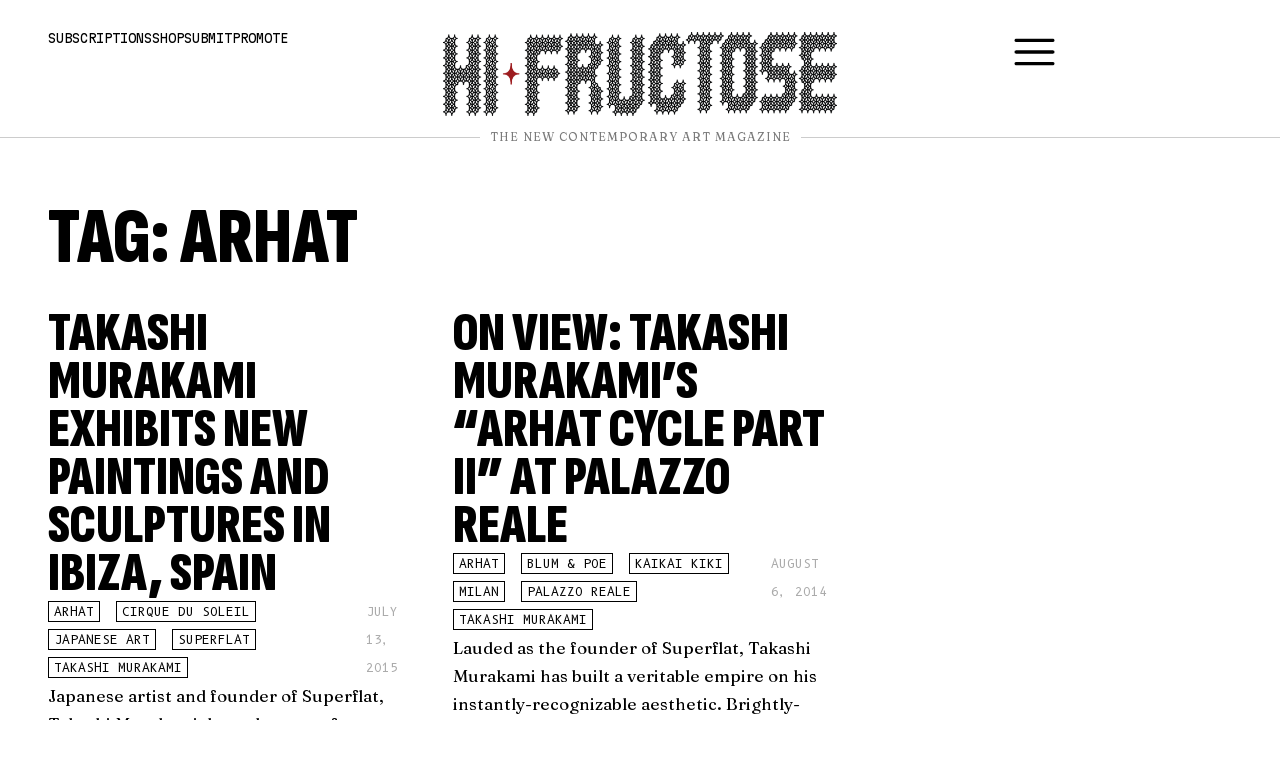

--- FILE ---
content_type: text/html; charset=UTF-8
request_url: https://hifructose.com/tag/arhat/
body_size: 26736
content:
<!doctype html><html dir="ltr" lang="en-US" prefix="og: https://ogp.me/ns#"><head><meta charset="UTF-8"><meta name="viewport" content="width=device-width, initial-scale=1"><link rel="profile" href="https://gmpg.org/xfn/11"><link media="all" href="https://hifructose.com/wp-content/cache/autoptimize/css/autoptimize_2fc7dbe1364959c3674f140ab1b55c16.css" rel="stylesheet"><title>Arhat - Hi-Fructose Magazine</title><meta name="robots" content="max-image-preview:large" /><link rel="canonical" href="https://hifructose.com/tag/arhat/" /><meta name="generator" content="All in One SEO (AIOSEO) 4.9.3" /> <script type="application/ld+json" class="aioseo-schema">{"@context":"https:\/\/schema.org","@graph":[{"@type":"BreadcrumbList","@id":"https:\/\/hifructose.com\/tag\/arhat\/#breadcrumblist","itemListElement":[{"@type":"ListItem","@id":"https:\/\/hifructose.com#listItem","position":1,"name":"Home","item":"https:\/\/hifructose.com","nextItem":{"@type":"ListItem","@id":"https:\/\/hifructose.com\/tag\/arhat\/#listItem","name":"Arhat"}},{"@type":"ListItem","@id":"https:\/\/hifructose.com\/tag\/arhat\/#listItem","position":2,"name":"Arhat","previousItem":{"@type":"ListItem","@id":"https:\/\/hifructose.com#listItem","name":"Home"}}]},{"@type":"CollectionPage","@id":"https:\/\/hifructose.com\/tag\/arhat\/#collectionpage","url":"https:\/\/hifructose.com\/tag\/arhat\/","name":"Arhat - Hi-Fructose Magazine","inLanguage":"en-US","isPartOf":{"@id":"https:\/\/hifructose.com\/#website"},"breadcrumb":{"@id":"https:\/\/hifructose.com\/tag\/arhat\/#breadcrumblist"}},{"@type":"Organization","@id":"https:\/\/hifructose.com\/#organization","name":"Hi-Fructose Magazine","description":"The New Contemporary Art Magazine","url":"https:\/\/hifructose.com\/","logo":{"@type":"ImageObject","url":"https:\/\/hifructose.com\/wp-content\/uploads\/2023\/10\/hi-fructose-logo-fancy.png","@id":"https:\/\/hifructose.com\/tag\/arhat\/#organizationLogo","width":500,"height":500},"image":{"@id":"https:\/\/hifructose.com\/tag\/arhat\/#organizationLogo"},"sameAs":["https:\/\/www.facebook.com\/HiFructose","https:\/\/twitter.com\/hifructosemag","https:\/\/instagram.com\/hifructosemag\/","https:\/\/www.youtube.com\/user\/HiFructoseMagazine\/videos","https:\/\/hifructosemag.tumblr.com\/"]},{"@type":"WebSite","@id":"https:\/\/hifructose.com\/#website","url":"https:\/\/hifructose.com\/","name":"Hi-Fructose Magazine","description":"The New Contemporary Art Magazine","inLanguage":"en-US","publisher":{"@id":"https:\/\/hifructose.com\/#organization"}}]}</script> <link rel='dns-prefetch' href='//www.googletagmanager.com' /><link rel="alternate" type="application/rss+xml" title="Hi-Fructose Magazine &raquo; Feed" href="https://hifructose.com/feed/" /><link rel="alternate" type="application/rss+xml" title="Hi-Fructose Magazine &raquo; Comments Feed" href="https://hifructose.com/comments/feed/" /><link rel="alternate" type="application/rss+xml" title="Hi-Fructose Magazine &raquo; Arhat Tag Feed" href="https://hifructose.com/tag/arhat/feed/" /><style id='classic-theme-styles-inline-css'>/*! This file is auto-generated */
.wp-block-button__link{color:#fff;background-color:#32373c;border-radius:9999px;box-shadow:none;text-decoration:none;padding:calc(.667em + 2px) calc(1.333em + 2px);font-size:1.125em}.wp-block-file__button{background:#32373c;color:#fff;text-decoration:none}</style><link rel='stylesheet' id='elementor-frontend-css' href='https://hifructose.com/wp-content/uploads/elementor/css/custom-frontend.min.css?ver=1768958218' media='all' /><link rel='stylesheet' id='widget-icon-list-css' href='https://hifructose.com/wp-content/uploads/elementor/css/custom-widget-icon-list.min.css?ver=1768958218' media='all' /><link rel='stylesheet' id='elementor-post-57628-css' href='https://hifructose.com/wp-content/cache/autoptimize/css/autoptimize_single_3dae2c2063b0da5ad1badeb1278e2bdb.css?ver=1768958218' media='all' /><link rel='stylesheet' id='elementor-pro-css' href='https://hifructose.com/wp-content/uploads/elementor/css/custom-pro-frontend.min.css?ver=1768958218' media='all' /><link rel='stylesheet' id='elementor-post-57649-css' href='https://hifructose.com/wp-content/cache/autoptimize/css/autoptimize_single_64893aaefbeb0932b732788eab612283.css?ver=1768958218' media='all' /><link rel='stylesheet' id='elementor-post-57642-css' href='https://hifructose.com/wp-content/cache/autoptimize/css/autoptimize_single_24869596fec1727b3162219e4f7f030d.css?ver=1768958218' media='all' /><link rel='stylesheet' id='elementor-post-57949-css' href='https://hifructose.com/wp-content/cache/autoptimize/css/autoptimize_single_86c2ee7a243ea8a53263cb5a10179980.css?ver=1768958232' media='all' /><link rel='stylesheet' id='elementor-post-57644-css' href='https://hifructose.com/wp-content/cache/autoptimize/css/autoptimize_single_e9e2758c448fd8ff4e956621cdb65a89.css?ver=1768958219' media='all' /><link rel='stylesheet' id='elementor-post-57632-css' href='https://hifructose.com/wp-content/cache/autoptimize/css/autoptimize_single_d77d4757c6560c8ad7f8ab878f10b17a.css?ver=1768958219' media='all' /><link rel='stylesheet' id='google-fonts-1-css' href='https://fonts.googleapis.com/css?family=Fraunces%3A100%2C100italic%2C200%2C200italic%2C300%2C300italic%2C400%2C400italic%2C500%2C500italic%2C600%2C600italic%2C700%2C700italic%2C800%2C800italic%2C900%2C900italic%7CSofia+Sans+Extra+Condensed%3A100%2C100italic%2C200%2C200italic%2C300%2C300italic%2C400%2C400italic%2C500%2C500italic%2C600%2C600italic%2C700%2C700italic%2C800%2C800italic%2C900%2C900italic%7CMartian+Mono%3A100%2C100italic%2C200%2C200italic%2C300%2C300italic%2C400%2C400italic%2C500%2C500italic%2C600%2C600italic%2C700%2C700italic%2C800%2C800italic%2C900%2C900italic%7CJetBrains+Mono%3A100%2C100italic%2C200%2C200italic%2C300%2C300italic%2C400%2C400italic%2C500%2C500italic%2C600%2C600italic%2C700%2C700italic%2C800%2C800italic%2C900%2C900italic&#038;display=auto&#038;ver=6.6.4' media='all' /><link rel="preconnect" href="https://fonts.gstatic.com/" crossorigin><script src="https://hifructose.com/wp-includes/js/jquery/jquery.min.js?ver=3.7.1" id="jquery-core-js" type="8fa88e0e42f5d713c3fbecaf-text/javascript"></script> 
 <script src="https://www.googletagmanager.com/gtag/js?id=GT-PH39S4ZL" id="google_gtagjs-js" async type="8fa88e0e42f5d713c3fbecaf-text/javascript"></script> <script id="google_gtagjs-js-after" type="8fa88e0e42f5d713c3fbecaf-text/javascript">window.dataLayer = window.dataLayer || [];function gtag(){dataLayer.push(arguments);}
gtag("set","linker",{"domains":["hifructose.com"]});
gtag("js", new Date());
gtag("set", "developer_id.dZTNiMT", true);
gtag("config", "GT-PH39S4ZL");</script> <link rel="https://api.w.org/" href="https://hifructose.com/wp-json/" /><link rel="alternate" title="JSON" type="application/json" href="https://hifructose.com/wp-json/wp/v2/tags/784" /><link rel="EditURI" type="application/rsd+xml" title="RSD" href="https://hifructose.com/xmlrpc.php?rsd" /><meta name="generator" content="WordPress 6.6.4" /> <style type="text/css" media="screen">.g { margin:0px; padding:0px; overflow:hidden; line-height:1; zoom:1; }
	.g img { height:auto; }
	.g-col { position:relative; float:left; }
	.g-col:first-child { margin-left: 0; }
	.g-col:last-child { margin-right: 0; }
	.g-1 { min-width:0px; max-width:1431px; }
	.b-1 { margin:0px; }
	@media only screen and (max-width: 480px) {
		.g-col, .g-dyn, .g-single { width:100%; margin-left:0; margin-right:0; }
	}</style><meta name="generator" content="Site Kit by Google 1.170.0" /><meta name="google-adsense-platform-account" content="ca-host-pub-2644536267352236"><meta name="google-adsense-platform-domain" content="sitekit.withgoogle.com"> <style>.e-con.e-parent:nth-of-type(n+4):not(.e-lazyloaded):not(.e-no-lazyload),
				.e-con.e-parent:nth-of-type(n+4):not(.e-lazyloaded):not(.e-no-lazyload) * {
					background-image: none !important;
				}
				@media screen and (max-height: 1024px) {
					.e-con.e-parent:nth-of-type(n+3):not(.e-lazyloaded):not(.e-no-lazyload),
					.e-con.e-parent:nth-of-type(n+3):not(.e-lazyloaded):not(.e-no-lazyload) * {
						background-image: none !important;
					}
				}
				@media screen and (max-height: 640px) {
					.e-con.e-parent:nth-of-type(n+2):not(.e-lazyloaded):not(.e-no-lazyload),
					.e-con.e-parent:nth-of-type(n+2):not(.e-lazyloaded):not(.e-no-lazyload) * {
						background-image: none !important;
					}
				}</style><noscript><style>.lazyload[data-src]{display:none !important;}</style></noscript><style>.lazyload{background-image:none !important;}.lazyload:before{background-image:none !important;}</style><style>.wp-block-gallery.is-cropped .blocks-gallery-item picture{height:100%;width:100%;}</style><link rel="icon" href="https://hifructose.com/wp-content/uploads/2023/10/hi-fructose-logo-fancy-150x150.png" sizes="32x32" /><link rel="icon" href="https://hifructose.com/wp-content/uploads/2023/10/hi-fructose-logo-fancy-300x300.png" sizes="192x192" /><link rel="apple-touch-icon" href="https://hifructose.com/wp-content/uploads/2023/10/hi-fructose-logo-fancy-300x300.png" /><meta name="msapplication-TileImage" content="https://hifructose.com/wp-content/uploads/2023/10/hi-fructose-logo-fancy-300x300.png" /></head><body class="archive tag tag-arhat tag-784 elementor-default elementor-template-full-width elementor-kit-57628 elementor-page-57949"> <a class="skip-link screen-reader-text" href="#content">Skip to content</a><div data-elementor-type="header" data-elementor-id="57649" class="elementor elementor-57649 elementor-location-header" data-elementor-post-type="elementor_library"> <a class="elementor-element elementor-element-10b19893 elementor-hidden-widescreen elementor-hidden-desktop elementor-hidden-laptop e-flex e-con-boxed e-con e-parent" data-id="10b19893" data-element_type="container" data-settings="{&quot;background_background&quot;:&quot;classic&quot;}" href="#menu"><div class="e-con-inner"><div class="elementor-element elementor-element-692edf6f elementor-widget elementor-widget-heading" data-id="692edf6f" data-element_type="widget" data-widget_type="heading.default"><div class="elementor-widget-container"><div class="elementor-heading-title elementor-size-default">Menu</div></div></div></div> </a><div class="elementor-element elementor-element-68686744 header e-con-full e-flex e-con e-parent" data-id="68686744" data-element_type="container"><div class="elementor-element elementor-element-62351983 e-con-full elementor-hidden-mobile elementor-hidden-tablet e-flex e-con e-child" data-id="62351983" data-element_type="container"><div class="elementor-element elementor-element-1ba844c4 elementor-widget elementor-widget-heading" data-id="1ba844c4" data-element_type="widget" data-widget_type="heading.default"><div class="elementor-widget-container"><p class="elementor-heading-title elementor-size-default"><a href="https://hifructose.com/subscriptions/">Subscriptions</a></p></div></div><div class="elementor-element elementor-element-7241159f elementor-widget elementor-widget-heading" data-id="7241159f" data-element_type="widget" data-widget_type="heading.default"><div class="elementor-widget-container"><p class="elementor-heading-title elementor-size-default"><a href="https://store.hifructose.com/" target="_blank">Shop</a></p></div></div><div class="elementor-element elementor-element-3a54353f elementor-widget elementor-widget-heading" data-id="3a54353f" data-element_type="widget" data-widget_type="heading.default"><div class="elementor-widget-container"><p class="elementor-heading-title elementor-size-default"><a href="https://hifructose.com/submit/">Submit</a></p></div></div><div class="elementor-element elementor-element-6b827ae2 elementor-widget elementor-widget-heading" data-id="6b827ae2" data-element_type="widget" data-widget_type="heading.default"><div class="elementor-widget-container"><p class="elementor-heading-title elementor-size-default"><a href="https://hifructose.com/promote/">Promote</a></p></div></div></div><div class="elementor-element elementor-element-5e870ae1 e-con-full e-flex e-con e-child" data-id="5e870ae1" data-element_type="container"><div class="elementor-element elementor-element-630e1de9 elementor-widget elementor-widget-image" data-id="630e1de9" data-element_type="widget" data-widget_type="image.default"><div class="elementor-widget-container"> <a href="https://hifructose.com/"> <picture><source  sizes='(max-width: 768px) 100vw, 768px' type="image/webp" data-srcset="https://hifructose.com/wp-content/uploads/2023/10/hf-logo-original-768x164.png.webp 768w, https://hifructose.com/wp-content/uploads/2023/10/hf-logo-original-300x64.png.webp 300w, https://hifructose.com/wp-content/uploads/2023/10/hf-logo-original-1024x218.png.webp 1024w, https://hifructose.com/wp-content/uploads/2023/10/hf-logo-original-150x32.png.webp 150w, https://hifructose.com/wp-content/uploads/2023/10/hf-logo-original-1536x328.png.webp 1536w, https://hifructose.com/wp-content/uploads/2023/10/hf-logo-original-2048x437.png.webp 2048w, https://hifructose.com/wp-content/uploads/2023/10/hf-logo-original.png.webp 1920w"><img width="768" height="164" src="[data-uri]" class="attachment-medium_large size-medium_large wp-image-57622 lazyload" alt=""   data-eio="p" data-src="https://hifructose.com/wp-content/uploads/2023/10/hf-logo-original-768x164.png" decoding="async" data-srcset="https://hifructose.com/wp-content/uploads/2023/10/hf-logo-original-768x164.png 768w, https://hifructose.com/wp-content/uploads/2023/10/hf-logo-original-300x64.png 300w, https://hifructose.com/wp-content/uploads/2023/10/hf-logo-original-1024x218.png 1024w, https://hifructose.com/wp-content/uploads/2023/10/hf-logo-original-150x32.png 150w, https://hifructose.com/wp-content/uploads/2023/10/hf-logo-original-1536x328.png 1536w, https://hifructose.com/wp-content/uploads/2023/10/hf-logo-original-2048x437.png 2048w, https://hifructose.com/wp-content/uploads/2023/10/hf-logo-original.png 1920w" data-sizes="auto" data-eio-rwidth="768" data-eio-rheight="164" /></picture><noscript><img width="768" height="164" src="https://hifructose.com/wp-content/uploads/2023/10/hf-logo-original-768x164.png" class="attachment-medium_large size-medium_large wp-image-57622" alt="" srcset="https://hifructose.com/wp-content/uploads/2023/10/hf-logo-original-768x164.png 768w, https://hifructose.com/wp-content/uploads/2023/10/hf-logo-original-300x64.png 300w, https://hifructose.com/wp-content/uploads/2023/10/hf-logo-original-1024x218.png 1024w, https://hifructose.com/wp-content/uploads/2023/10/hf-logo-original-150x32.png 150w, https://hifructose.com/wp-content/uploads/2023/10/hf-logo-original-1536x328.png 1536w, https://hifructose.com/wp-content/uploads/2023/10/hf-logo-original-2048x437.png 2048w, https://hifructose.com/wp-content/uploads/2023/10/hf-logo-original.png 1920w" sizes="(max-width: 768px) 100vw, 768px" data-eio="l" /></noscript> </a></div></div><div class="elementor-element elementor-element-7a5326db elementor-hidden-widescreen elementor-hidden-desktop elementor-hidden-laptop elementor-hidden-tablet elementor-hidden-mobile elementor-widget elementor-widget-image" data-id="7a5326db" data-element_type="widget" data-widget_type="image.default"><div class="elementor-widget-container"> <a href="https://hifructose.com/"> <img width="150" height="150" src="[data-uri]" class="attachment-thumbnail size-thumbnail wp-image-57623 lazyload" alt=""   data-src="https://hifructose.com/wp-content/uploads/2023/10/hi-fructose-logo-fancy-150x150.png" decoding="async" data-srcset="https://hifructose.com/wp-content/uploads/2023/10/hi-fructose-logo-fancy-150x150.png 150w, https://hifructose.com/wp-content/uploads/2023/10/hi-fructose-logo-fancy-300x300.png 300w, https://hifructose.com/wp-content/uploads/2023/10/hi-fructose-logo-fancy.png 500w" data-sizes="auto" data-eio-rwidth="150" data-eio-rheight="150" /><noscript><img width="150" height="150" src="https://hifructose.com/wp-content/uploads/2023/10/hi-fructose-logo-fancy-150x150.png" class="attachment-thumbnail size-thumbnail wp-image-57623" alt="" srcset="https://hifructose.com/wp-content/uploads/2023/10/hi-fructose-logo-fancy-150x150.png 150w, https://hifructose.com/wp-content/uploads/2023/10/hi-fructose-logo-fancy-300x300.png 300w, https://hifructose.com/wp-content/uploads/2023/10/hi-fructose-logo-fancy.png 500w" sizes="(max-width: 150px) 100vw, 150px" data-eio="l" /></noscript> </a></div></div></div><div class="elementor-element elementor-element-5a9d0e5d e-con-full elementor-hidden-mobile elementor-hidden-tablet e-flex e-con e-child" data-id="5a9d0e5d" data-element_type="container"><div class="elementor-element elementor-element-187cdb29 elementor-view-default elementor-widget elementor-widget-icon" data-id="187cdb29" data-element_type="widget" data-widget_type="icon.default"><div class="elementor-widget-container"><div class="elementor-icon-wrapper"> <a class="elementor-icon" href="#menu"> <svg xmlns="http://www.w3.org/2000/svg" id="Outline" viewBox="0 0 24 24" width="512" height="512"><rect y="11" width="24" height="2" rx="1"></rect><rect y="4" width="24" height="2" rx="1"></rect><rect y="18" width="24" height="2" rx="1"></rect></svg> </a></div></div></div></div></div><div class="elementor-element elementor-element-3145a1c7 header e-con-full e-flex e-con e-parent" data-id="3145a1c7" data-element_type="container"><div class="elementor-element elementor-element-18cdd2c7 elementor-widget-divider--view-line_text elementor-widget-divider--element-align-center elementor-widget elementor-widget-divider" data-id="18cdd2c7" data-element_type="widget" data-widget_type="divider.default"><div class="elementor-widget-container"><div class="elementor-divider"> <span class="elementor-divider-separator"> <span class="elementor-divider__text elementor-divider__element"> The New Contemporary Art Magazine </span> </span></div></div></div></div></div><div data-elementor-type="archive" data-elementor-id="57949" class="elementor elementor-57949 elementor-location-archive" data-elementor-post-type="elementor_library"><div class="elementor-element elementor-element-db4a4fd e-flex e-con-boxed e-con e-parent" data-id="db4a4fd" data-element_type="container"><div class="e-con-inner"><div class="elementor-element elementor-element-b80aef2 elementor-widget elementor-widget-theme-archive-title elementor-page-title elementor-widget-heading" data-id="b80aef2" data-element_type="widget" data-widget_type="theme-archive-title.default"><div class="elementor-widget-container"><h1 class="elementor-heading-title elementor-size-default">Tag: Arhat</h1></div></div><div class="elementor-element elementor-element-a291267 elementor-grid-3 elementor-grid-tablet-2 elementor-grid-mobile-1 elementor-widget elementor-widget-loop-grid" data-id="a291267" data-element_type="widget" data-settings="{&quot;template_id&quot;:&quot;57744&quot;,&quot;pagination_type&quot;:&quot;load_more_on_click&quot;,&quot;_skin&quot;:&quot;post&quot;,&quot;columns&quot;:&quot;3&quot;,&quot;columns_tablet&quot;:&quot;2&quot;,&quot;columns_mobile&quot;:&quot;1&quot;,&quot;edit_handle_selector&quot;:&quot;[data-elementor-type=\&quot;loop-item\&quot;]&quot;,&quot;load_more_spinner&quot;:{&quot;value&quot;:&quot;fas fa-spinner&quot;,&quot;library&quot;:&quot;fa-solid&quot;},&quot;row_gap&quot;:{&quot;unit&quot;:&quot;px&quot;,&quot;size&quot;:&quot;&quot;,&quot;sizes&quot;:[]},&quot;row_gap_widescreen&quot;:{&quot;unit&quot;:&quot;px&quot;,&quot;size&quot;:&quot;&quot;,&quot;sizes&quot;:[]},&quot;row_gap_laptop&quot;:{&quot;unit&quot;:&quot;px&quot;,&quot;size&quot;:&quot;&quot;,&quot;sizes&quot;:[]},&quot;row_gap_tablet&quot;:{&quot;unit&quot;:&quot;px&quot;,&quot;size&quot;:&quot;&quot;,&quot;sizes&quot;:[]},&quot;row_gap_mobile&quot;:{&quot;unit&quot;:&quot;px&quot;,&quot;size&quot;:&quot;&quot;,&quot;sizes&quot;:[]}}" data-widget_type="loop-grid.post"><div class="elementor-widget-container"><div class="elementor-loop-container elementor-grid"><style id="loop-57744">.elementor-57744 .elementor-element.elementor-element-0379e9e{--display:flex;--gap:10px 10px;--background-transition:0.3s;--padding-top:0px;--padding-bottom:0px;--padding-left:0px;--padding-right:0px;}.elementor-57744 .elementor-element.elementor-element-f4328aa{text-align:left;}.elementor-57744 .elementor-element.elementor-element-003c9cf > .elementor-widget-container{margin:0.5rem 0rem 0rem 0rem;}.elementor-57744 .elementor-element.elementor-element-003c9cf .elementor-heading-title{font-family:"Sofia Sans Extra Condensed", Sans-serif;font-size:3.5rem;font-weight:900;text-transform:uppercase;line-height:3rem;}.elementor-57744 .elementor-element.elementor-element-c22fd0e{--display:flex;--flex-direction:row;--container-widget-width:calc( ( 1 - var( --container-widget-flex-grow ) ) * 100% );--container-widget-height:100%;--container-widget-flex-grow:1;--container-widget-align-self:stretch;--flex-wrap-mobile:wrap;--align-items:center;--gap:15px 15px;--flex-wrap:wrap;--background-transition:0.3s;--padding-top:0px;--padding-bottom:0px;--padding-left:0px;--padding-right:0px;}.elementor-57744 .elementor-element.elementor-element-4382418 .elementor-icon-list-icon{width:14px;}.elementor-57744 .elementor-element.elementor-element-4382418 .elementor-icon-list-icon i{font-size:14px;}.elementor-57744 .elementor-element.elementor-element-4382418 .elementor-icon-list-icon svg{--e-icon-list-icon-size:14px;}.elementor-57744 .elementor-element.elementor-element-4382418 .elementor-icon-list-item{font-family:"B612 Mono", Sans-serif;font-size:0.75rem;text-transform:uppercase;}.elementor-57744 .elementor-element.elementor-element-633063c .elementor-icon-list-icon{width:14px;}.elementor-57744 .elementor-element.elementor-element-633063c .elementor-icon-list-icon i{font-size:14px;}.elementor-57744 .elementor-element.elementor-element-633063c .elementor-icon-list-icon svg{--e-icon-list-icon-size:14px;}.elementor-57744 .elementor-element.elementor-element-633063c .elementor-icon-list-text, .elementor-57744 .elementor-element.elementor-element-633063c .elementor-icon-list-text a{color:#AAAAAA;}.elementor-57744 .elementor-element.elementor-element-633063c .elementor-icon-list-item{font-family:"B612 Mono", Sans-serif;font-size:0.75rem;text-transform:uppercase;}</style><div data-elementor-type="loop-item" data-elementor-id="57744" class="elementor elementor-57744 e-loop-item e-loop-item-34408 post-34408 post type-post status-publish format-standard hentry category-s1-main category-1-the-blog tag-arhat tag-cirque-du-soleil tag-japanese-art tag-superflat tag-takashi-murakami" data-elementor-post-type="elementor_library" data-custom-edit-handle="1"><div class="elementor-element elementor-element-0379e9e e-flex e-con-boxed e-con e-parent" data-id="0379e9e" data-element_type="container"><div class="e-con-inner"><div class="elementor-element elementor-element-003c9cf elementor-widget elementor-widget-heading" data-id="003c9cf" data-element_type="widget" data-widget_type="heading.default"><div class="elementor-widget-container"><h3 class="elementor-heading-title elementor-size-default"><a href="https://hifructose.com/2015/07/13/takashi-murakami-exhibits-new-paintings-and-sculptures-in-ibiza-spain/">Takashi Murakami Exhibits New Paintings and Sculptures in Ibiza, Spain</a></h3></div></div><div class="elementor-element elementor-element-c22fd0e e-con-full e-flex e-con e-child" data-id="c22fd0e" data-element_type="container"><div class="elementor-element elementor-element-4382418 elementor-widget elementor-widget-post-info" data-id="4382418" data-element_type="widget" data-widget_type="post-info.default"><div class="elementor-widget-container"><ul class="elementor-inline-items elementor-icon-list-items elementor-post-info"><li class="elementor-icon-list-item elementor-repeater-item-10c860b elementor-inline-item" itemprop="about"> <span class="elementor-icon-list-text elementor-post-info__item elementor-post-info__item--type-terms"> <span class="elementor-post-info__terms-list"> <a href="https://hifructose.com/tag/arhat/" class="elementor-post-info__terms-list-item">Arhat</a>, <a href="https://hifructose.com/tag/cirque-du-soleil/" class="elementor-post-info__terms-list-item">Cirque du Soleil</a>, <a href="https://hifructose.com/tag/japanese-art/" class="elementor-post-info__terms-list-item">Japanese art</a>, <a href="https://hifructose.com/tag/superflat/" class="elementor-post-info__terms-list-item">Superflat</a>, <a href="https://hifructose.com/tag/takashi-murakami/" class="elementor-post-info__terms-list-item">Takashi Murakami</a> </span> </span></li></ul></div></div><div class="elementor-element elementor-element-633063c elementor-widget elementor-widget-post-info" data-id="633063c" data-element_type="widget" data-widget_type="post-info.default"><div class="elementor-widget-container"><ul class="elementor-inline-items elementor-icon-list-items elementor-post-info"><li class="elementor-icon-list-item elementor-repeater-item-10c860b elementor-inline-item" itemprop="datePublished"> <span class="elementor-icon-list-text elementor-post-info__item elementor-post-info__item--type-date"> <time>July 13, 2015</time> </span></li></ul></div></div></div><div class="elementor-element elementor-element-4cf382d elementor-widget elementor-widget-theme-post-excerpt" data-id="4cf382d" data-element_type="widget" data-widget_type="theme-post-excerpt.default"><div class="elementor-widget-container"> <img class="alignnone lazyload" src="[data-uri]" alt="" width="600" data-src="https://farm4.staticflickr.com/3748/19484847509_63f0c3d535_b.jpg" decoding="async" /><noscript><img class="alignnone" src="https://farm4.staticflickr.com/3748/19484847509_63f0c3d535_b.jpg" alt="" width="600" data-eio="l" /></noscript> Japanese artist and founder of Superflat, <a href="https://takashipom.tumblr.com/" target="_blank">Takashi Murakami</a>, has taken over four venues in Ibiza, Spain for his latest exhibition: Art Projects Ibiza, Lune Rouge Ibiza, the Ibiza Gran Hotel, and restaurant and performance space HEART Ibiza. His presence there coincides with the opening of Lune Rouge Ibiza, the collection of Guy Laliberté, the Canadian philanthropist perhaps best known as the CEO of Cirque du Soleil. The artist will have a selection of older work on display at the Lune Rouge dating back to his "Arhat" series (<a href="https://hifructose.com/?s=arhat&amp;submit=Go" target="_blank">covered here</a>), including his massive 32-foot long painting "69 Arhat's "Beneath the Bodhi Tree" (2013). The series was notable for its introduction of more historical Japanese art motifs in Murakami's works, some of which can be found at Laliberté's Casino de Ibiza.</div></div></div></div></div><div data-elementor-type="loop-item" data-elementor-id="57744" class="elementor elementor-57744 e-loop-item e-loop-item-28268 post-28268 post type-post status-publish format-standard hentry category-uncategorized tag-arhat tag-blum-poe tag-kaikai-kiki tag-milan tag-palazzo-reale tag-takashi-murakami" data-elementor-post-type="elementor_library" data-custom-edit-handle="1"><div class="elementor-element elementor-element-0379e9e e-flex e-con-boxed e-con e-parent" data-id="0379e9e" data-element_type="container"><div class="e-con-inner"><div class="elementor-element elementor-element-003c9cf elementor-widget elementor-widget-heading" data-id="003c9cf" data-element_type="widget" data-widget_type="heading.default"><div class="elementor-widget-container"><h3 class="elementor-heading-title elementor-size-default"><a href="https://hifructose.com/2014/08/06/on-view-takashi-murakamis-arhat-cycle-part-ii-at-palazzo-reale/">On View: Takashi Murakami&#8217;s &#8220;Arhat Cycle Part II&#8221; at Palazzo Reale</a></h3></div></div><div class="elementor-element elementor-element-c22fd0e e-con-full e-flex e-con e-child" data-id="c22fd0e" data-element_type="container"><div class="elementor-element elementor-element-4382418 elementor-widget elementor-widget-post-info" data-id="4382418" data-element_type="widget" data-widget_type="post-info.default"><div class="elementor-widget-container"><ul class="elementor-inline-items elementor-icon-list-items elementor-post-info"><li class="elementor-icon-list-item elementor-repeater-item-10c860b elementor-inline-item" itemprop="about"> <span class="elementor-icon-list-text elementor-post-info__item elementor-post-info__item--type-terms"> <span class="elementor-post-info__terms-list"> <a href="https://hifructose.com/tag/arhat/" class="elementor-post-info__terms-list-item">Arhat</a>, <a href="https://hifructose.com/tag/blum-poe/" class="elementor-post-info__terms-list-item">Blum &amp; Poe</a>, <a href="https://hifructose.com/tag/kaikai-kiki/" class="elementor-post-info__terms-list-item">Kaikai Kiki</a>, <a href="https://hifructose.com/tag/milan/" class="elementor-post-info__terms-list-item">Milan</a>, <a href="https://hifructose.com/tag/palazzo-reale/" class="elementor-post-info__terms-list-item">Palazzo Reale</a>, <a href="https://hifructose.com/tag/takashi-murakami/" class="elementor-post-info__terms-list-item">Takashi Murakami</a> </span> </span></li></ul></div></div><div class="elementor-element elementor-element-633063c elementor-widget elementor-widget-post-info" data-id="633063c" data-element_type="widget" data-widget_type="post-info.default"><div class="elementor-widget-container"><ul class="elementor-inline-items elementor-icon-list-items elementor-post-info"><li class="elementor-icon-list-item elementor-repeater-item-10c860b elementor-inline-item" itemprop="datePublished"> <span class="elementor-icon-list-text elementor-post-info__item elementor-post-info__item--type-date"> <time>August 6, 2014</time> </span></li></ul></div></div></div><div class="elementor-element elementor-element-4cf382d elementor-widget elementor-widget-theme-post-excerpt" data-id="4cf382d" data-element_type="widget" data-widget_type="theme-post-excerpt.default"><div class="elementor-widget-container"> <img class="alignnone lazyload" src="[data-uri]" alt="" width="640" height="412" data-src="https://farm4.staticflickr.com/3883/14843624584_b2170c6a82_z.jpg" decoding="async" data-eio-rwidth="640" data-eio-rheight="412" /><noscript><img class="alignnone" src="https://farm4.staticflickr.com/3883/14843624584_b2170c6a82_z.jpg" alt="" width="640" height="412" data-eio="l" /></noscript> Lauded as the founder of Superflat, <a href="http://www.takashimurakami.com/" target="_blank">Takashi Murakami</a> has built a veritable empire on his instantly-recognizable aesthetic. Brightly-colored, loud and repetitive, his paintings and sculptures have made waves in the art world and their creator has gained notoriety for his sky-high auction prices and flamboyant, showman-like public persona. Murakami recently opened "Arhat Cycle Part II" at the historical <a href="http://www.comune.milano.it/dseserver/webcity/portale/palreale.nsf/index.htm?readForm&amp;settore=MCOI-66DHPH_HP" target="_blank">Palazzo Reale</a> in Milan, a follow-up to 2013's "Arhat" at Blum &amp; Poe in LA (see our coverage <a href="https://hifructose.com/2013/04/15/opening-night-takashi-murakamis-arhat-at-blum-poe/" target="_blank">here</a>).</div></div></div></div></div></div> <span class="e-load-more-spinner"> <svg aria-hidden="true" class="e-font-icon-svg e-fas-spinner" viewBox="0 0 512 512" xmlns="http://www.w3.org/2000/svg"><path d="M304 48c0 26.51-21.49 48-48 48s-48-21.49-48-48 21.49-48 48-48 48 21.49 48 48zm-48 368c-26.51 0-48 21.49-48 48s21.49 48 48 48 48-21.49 48-48-21.49-48-48-48zm208-208c-26.51 0-48 21.49-48 48s21.49 48 48 48 48-21.49 48-48-21.49-48-48-48zM96 256c0-26.51-21.49-48-48-48S0 229.49 0 256s21.49 48 48 48 48-21.49 48-48zm12.922 99.078c-26.51 0-48 21.49-48 48s21.49 48 48 48 48-21.49 48-48c0-26.509-21.491-48-48-48zm294.156 0c-26.51 0-48 21.49-48 48s21.49 48 48 48 48-21.49 48-48c0-26.509-21.49-48-48-48zM108.922 60.922c-26.51 0-48 21.49-48 48s21.49 48 48 48 48-21.49 48-48-21.491-48-48-48z"></path></svg> </span></div></div></div></div></div><div data-elementor-type="footer" data-elementor-id="57642" class="elementor elementor-57642 elementor-location-footer" data-elementor-post-type="elementor_library"><div class="elementor-element elementor-element-9d6e964 e-flex e-con-boxed e-con e-parent" data-id="9d6e964" data-element_type="container"><div class="e-con-inner"><div class="elementor-element elementor-element-4a5a870e e-con-full e-flex e-con e-child" data-id="4a5a870e" data-element_type="container" data-settings="{&quot;background_background&quot;:&quot;classic&quot;}"><div class="elementor-element elementor-element-15a96c46 elementor-widget elementor-widget-heading" data-id="15a96c46" data-element_type="widget" data-widget_type="heading.default"><div class="elementor-widget-container"><h5 class="elementor-heading-title elementor-size-default">Subscribe to the Hi-Fructose Mailing List</h5></div></div><div class="elementor-element elementor-element-5e17278b elementor-button-align-start elementor-widget elementor-widget-form" data-id="5e17278b" data-element_type="widget" data-settings="{&quot;step_next_label&quot;:&quot;Next&quot;,&quot;step_previous_label&quot;:&quot;Previous&quot;,&quot;button_width&quot;:&quot;100&quot;,&quot;step_type&quot;:&quot;number_text&quot;,&quot;step_icon_shape&quot;:&quot;circle&quot;}" data-widget_type="form.default"><div class="elementor-widget-container"><form class="elementor-form" method="post" name="Mailing List Signup - Footer"> <input type="hidden" name="post_id" value="57642"/> <input type="hidden" name="form_id" value="5e17278b"/> <input type="hidden" name="referer_title" value="Preview: Winnie Truong’s “Double Twist” at Galerie Trois Points - Hi-Fructose Magazine" /> <input type="hidden" name="queried_id" value="12248"/><div class="elementor-form-fields-wrapper elementor-labels-"><div class="elementor-field-type-email elementor-field-group elementor-column elementor-field-group-email elementor-col-100 elementor-field-required"> <label for="form-field-email" class="elementor-field-label elementor-screen-only"> Your Email </label> <input size="1" type="email" name="form_fields[email]" id="form-field-email" class="elementor-field elementor-size-md  elementor-field-textual" placeholder="Your Email *" required="required" aria-required="true"></div><div class="elementor-field-group elementor-column elementor-field-type-submit elementor-col-100 e-form__buttons"> <button class="elementor-button elementor-size-md" type="submit"> <span class="elementor-button-content-wrapper"> <span class="elementor-button-icon"> <svg xmlns="http://www.w3.org/2000/svg" id="Outline" viewBox="0 0 24 24" width="512" height="512"><path d="M23.12,9.91,19.25,6a1,1,0,0,0-1.42,0h0a1,1,0,0,0,0,1.41L21.39,11H1a1,1,0,0,0-1,1H0a1,1,0,0,0,1,1H21.45l-3.62,3.61a1,1,0,0,0,0,1.42h0a1,1,0,0,0,1.42,0l3.87-3.88A3,3,0,0,0,23.12,9.91Z"></path></svg> </span> <span class="elementor-button-text">Send</span> </span> </button></div></div></form></div></div></div><div class="elementor-element elementor-element-5b6cf886 e-con-full e-flex e-con e-child" data-id="5b6cf886" data-element_type="container" data-settings="{&quot;background_background&quot;:&quot;classic&quot;}"><div class="elementor-element elementor-element-b4dda19 elementor-widget elementor-widget-heading" data-id="b4dda19" data-element_type="widget" data-widget_type="heading.default"><div class="elementor-widget-container"><h5 class="elementor-heading-title elementor-size-default">Follow us on our social networks</h5></div></div><div class="elementor-element elementor-element-546e4bd7 elementor-widget elementor-widget-text-editor" data-id="546e4bd7" data-element_type="widget" data-widget_type="text-editor.default"><div class="elementor-widget-container"><p><a href="https://instagram.com/hifructosemag/" target="_blank" rel="noopener">Instagram</a>, <a href="https://twitter.com/hifructosemag" target="_blank" rel="noopener">Twitter</a>, <a href="https://www.facebook.com/HiFructose" target="_blank" rel="noopener">Facebook</a>, <a href="https://www.youtube.com/user/HiFructoseMagazine/videos" target="_blank" rel="noopener">Youtube</a>, <a href="https://hifructosemag.tumblr.com/" target="_blank" rel="noopener">Tumblr</a></p></div></div></div></div></div><div class="elementor-element elementor-element-5baf5411 e-flex e-con-boxed e-con e-parent" data-id="5baf5411" data-element_type="container" data-settings="{&quot;background_background&quot;:&quot;classic&quot;}"><div class="e-con-inner"><div class="elementor-element elementor-element-307341b4 elementor-view-default elementor-widget elementor-widget-icon" data-id="307341b4" data-element_type="widget" data-widget_type="icon.default"><div class="elementor-widget-container"><div class="elementor-icon-wrapper"> <a class="elementor-icon" href="https://hifructose.com/"> <svg xmlns="http://www.w3.org/2000/svg" xmlns:xlink="http://www.w3.org/1999/xlink" xmlns:serif="http://www.serif.com/" width="100%" height="100%" viewBox="0 0 470 454" xml:space="preserve" style="fill-rule:evenodd;clip-rule:evenodd;stroke-linejoin:round;stroke-miterlimit:2;"> <g id="Artboard1" transform="matrix(1,0,0,1,-17.731,-27.8736)"> <rect x="17.731" y="27.874" width="469.933" height="453.748" style="fill:none;"></rect> <clipPath id="_clip1"> <rect x="17.731" y="27.874" width="469.933" height="453.748"></rect> </clipPath> <g clip-path="url(#_clip1)"> <g transform="matrix(1,0,0,1,0.730988,0.873631)"> <path d="M402.114,232.021C401.589,233.59 401.064,235.16 400.483,236.895C405.369,236.91 409.837,236.025 413.866,233.514C418.016,230.927 420.292,227.039 421.18,221.962C423.123,228.966 422.045,237.602 417.706,242.824C412.758,248.778 405.889,250.546 398.397,251.366C398.703,253.172 398.98,254.808 399.277,256.567C396.9,253.948 393.902,252.762 390.55,252.114C383.937,250.835 377.055,255.998 376.16,262.733C375.453,268.049 376.849,272.364 381.133,275.614C383.006,277.034 384.976,278.341 386.982,279.568C392.688,283.054 398.55,286.3 404.115,289.995C406.711,291.719 408.765,294.261 410.745,296.13C410.745,294.545 410.794,292.424 410.737,290.305C410.385,277.339 411.887,264.648 416.279,252.377C418.603,245.884 421.68,239.808 426.452,234.746C431.456,229.439 437.564,226.316 444.886,225.487C452.983,224.57 459.534,227.244 464.741,233.431C468.617,238.038 471.009,243.427 472.827,249.076C475.233,256.554 476.849,264.204 477.278,272.075C477.372,273.8 477.508,275.523 477.605,276.964C472.51,278.82 467.605,280.45 462.823,282.385C455.716,285.262 449.503,289.677 443.484,294.331C438.981,297.812 434.641,301.503 430.256,305.134C429.918,305.414 429.54,306.012 429.616,306.369C430.633,311.15 432.076,315.809 435.303,319.596C439.367,324.365 443.919,325.362 450.146,323.206C454.855,321.576 458.14,318.33 460.585,314.112C463.653,308.822 465.013,303.083 465.063,297.002C465.065,296.74 465.064,296.477 465.165,296.183C467.642,304.735 471.928,311.98 479.824,316.733C477.639,317.739 476.325,319.387 475.16,321.151C472.366,325.385 469.48,329.54 465.733,333.013C459.961,338.364 453.29,341.714 445.37,342.598C434.48,343.813 426.485,339.329 420.709,330.394C419.16,327.997 417.951,325.38 416.52,322.741C416.241,323.915 416.041,325.032 415.71,326.109C411.264,340.535 401.721,349.714 387.145,353.553C381.627,355.007 376.012,355.318 370.457,353.599C362.096,351.011 356.501,345.714 354.425,337.027C354.381,336.842 354.3,336.664 354.218,336.491C354.178,336.407 354.097,336.343 353.986,336.214C351.893,341.448 349.197,346.3 345.701,350.696C340.635,357.068 334.378,361.512 326.173,362.798C325.235,362.945 324.27,362.912 323.005,362.979C323.478,363.309 323.699,363.514 323.959,363.637C330.266,366.641 333.561,371.956 334.939,378.509C336.756,387.141 333.946,394.734 328.683,401.398C323.157,408.396 315.979,413.164 307.194,415.124C298.913,416.973 291.134,415.785 284.218,410.535C284.067,410.419 283.892,410.334 283.6,410.156C282.608,411.417 281.608,412.688 280.433,414.181C281.459,408.764 278.432,405.121 275.579,401.561C272.289,397.454 270.477,392.783 269.388,387.753C268.011,381.397 267.895,374.937 267.863,368.467C267.835,362.765 267.688,357.064 267.585,351.362C267.495,346.337 267.391,341.313 267.297,336.288C267.197,330.924 267.104,325.56 267.005,320.197C266.91,315.075 266.811,309.954 266.716,304.832C266.617,299.518 266.523,294.203 266.424,288.889C266.33,283.817 266.23,278.744 266.135,273.672C266.036,268.356 265.961,263.04 265.835,257.726C265.777,255.271 265.624,252.819 265.504,250.13C263.642,250.365 261.786,250.486 259.979,250.847C254.006,252.043 248.059,253.368 242.083,254.543C240.582,254.838 240.079,255.508 240.315,256.962C240.469,257.908 240.629,258.898 240.512,259.834C240.244,261.983 241.52,262.449 243.229,263.006C251.05,265.556 255.946,270.812 257.086,279.086C257.906,285.043 255.894,290.358 252.821,295.383C250.97,298.409 249.272,301.536 247.668,304.7C247.196,305.63 247.279,306.843 247.082,308.092C242.303,301.992 235.683,298.68 228.226,295.824C229.506,295.446 230.382,295.183 231.261,294.929C234.071,294.116 236.439,292.63 238.214,290.284C240.209,287.646 240.262,284.734 239.121,281.789C238.503,280.194 237.158,279.386 235.413,279.221C231.498,278.85 228.422,280.569 225.64,283.053C219.75,288.312 216.798,295.159 215.063,302.661C213.153,310.921 212.981,319.317 213.391,327.712C213.804,336.143 215.697,344.264 219.716,351.776C221.774,355.624 224.512,358.752 228.907,360.042C234.163,361.586 241.324,359.324 244.729,355.055C249.195,349.455 251.215,343.017 251.375,335.929C251.399,334.879 251.379,333.828 251.494,332.717C254.421,340.927 259.177,347.642 267.023,352.006C264.471,352.933 263.262,354.979 262.09,357.039C258.216,363.847 253.439,369.879 246.571,373.851C237.905,378.863 228.703,380.329 219.123,376.776C213.177,374.571 209.039,370.136 205.803,364.828C201.799,358.261 199.6,351.046 198.219,343.526C196.789,335.74 196.464,327.878 196.84,320.019C197.534,305.531 200.458,291.604 208.375,279.126C211.761,273.79 216.05,269.353 221.605,266.245C222.522,265.732 222.979,265.109 222.924,264.064C222.884,263.295 222.916,262.522 222.916,261.512C213.88,265.957 206.063,271.485 201.803,280.968C201.825,277.825 202.698,274.906 203.892,272.083C207.55,263.434 213.871,257.049 221.418,251.754C222.367,251.088 222.786,250.52 222.73,249.269C222.559,245.502 222.645,241.724 222.577,237.951C222.4,228.241 222.197,218.531 221.999,208.821C221.91,204.425 221.818,200.029 221.71,195.633C221.553,189.261 221.382,182.889 221.211,176.517C221.204,176.234 221.136,175.953 221.088,175.613C218.675,176.209 216.301,176.756 213.96,177.423C213.668,177.506 213.407,178.215 213.386,178.647C213.236,181.732 213.257,184.829 213.026,187.907C212.406,196.165 209.826,203.84 205.411,210.802C198.035,222.433 188.254,231.311 175.143,236.124C169.616,238.153 163.858,239.022 157.99,238.819C149.244,238.516 141.307,235.892 134.926,229.682C130.2,225.083 128.84,219.291 129.653,212.848C130.613,205.243 134.659,199.614 140.837,195.449C144.719,192.833 149.076,192.07 153.667,193.359C156.387,194.122 157.997,195.96 158.107,198.744C158.386,205.771 153.621,208.764 147.744,207.52C145.296,207.002 144.287,205.131 143.799,202.786C141.067,203.253 138.993,204.624 137.57,206.882C134.535,211.701 133.993,220.9 138.323,225.8C140.823,228.63 144.023,230.224 147.584,231.052C163.136,234.668 177.026,231.582 189.034,220.741C195.427,214.969 200.662,208.414 203.871,200.36C206.617,193.47 207.232,186.279 206.887,178.797C205.597,178.908 204.37,178.997 203.146,179.12C189.14,180.529 176.216,177.794 164.82,169.157C156.377,162.758 151.189,154.379 149.462,143.908C149.073,141.548 148.827,139.165 148.508,136.736C147.195,136.976 145.943,137.204 144.62,137.446C145.496,149.779 149.278,160.724 158.418,169.301C164.781,175.272 172.466,178.787 180.867,180.841C186.551,182.231 192.316,182.973 198.176,182.883C198.705,182.875 199.234,182.882 199.763,182.882C199.763,183.054 199.764,183.225 199.765,183.397C195.123,183.397 190.472,183.578 185.841,183.351C180.163,183.072 174.575,182.054 169.186,180.165C155.55,175.385 146.108,166.172 140.814,152.804C139.287,148.949 138.33,144.852 137.344,140.809C137.029,139.516 136.697,139.506 135.664,139.872C128.537,142.402 121.95,145.926 115.968,150.548C101.209,161.951 90.423,176.369 83.397,193.624C83.344,193.755 83.317,193.896 83.232,194.196C83.612,194.127 83.919,194.117 84.191,194.015C88.983,192.216 93.923,191.25 99.048,191.602C108.361,192.241 117.138,198.19 119.353,209.15C121.624,220.388 115.016,231.743 107.31,236.051C101.717,239.177 95.958,239.866 89.931,237.027C83.923,234.197 81.415,225.03 88.332,219.846C89.416,219.034 90.677,218.459 91.999,217.933C90.81,219.571 90.491,221.264 90.655,223.195C91.04,227.744 94.524,228.343 97.624,227.76C103.311,226.692 106.554,220.553 106.788,216.428C107.165,209.788 103.145,206.374 97.347,205.78C88.351,204.859 79.839,210.668 77.044,219.174C76.44,221.011 76.34,223.068 76.313,225.028C76.217,232.221 76.239,239.417 76.239,246.611C76.239,249.756 76.283,252.9 76.328,256.044C76.336,256.599 76.449,257.153 76.473,257.361C84.656,256.703 92.651,255.875 100.668,255.472C107.42,255.133 114.198,255.246 120.965,255.249C123.419,255.249 125.872,255.533 128.328,255.619C128.569,255.627 129.066,255.119 129.04,254.897C128.657,251.552 128.412,248.12 124.981,245.986C133.206,246.35 141.145,245.536 148.553,241.598C145.152,245.879 144.77,250.806 145.135,256.082C148.242,256.082 151.276,256.154 154.306,256.066C159.42,255.917 164.543,255.813 169.642,255.429C180.013,254.647 190.301,253.326 200.136,249.662C203.905,248.258 207.472,246.466 210.515,243.807C214.845,240.024 216.952,234.811 214.927,228.881C214.807,228.528 214.703,228.169 214.664,227.793C216.49,230.827 217.618,234.107 217.956,237.626C218.871,247.157 214.202,253.725 206.617,258.68C200.46,262.702 193.582,264.98 186.518,266.739C178.757,268.673 170.848,269.775 162.894,270.476C157.134,270.984 151.349,271.209 145.352,271.575C145.501,279.343 145.651,287.176 145.808,295.357C141.831,289.431 136.421,286.071 129.528,284.64L129.528,271.419C128.421,271.419 127.561,271.445 126.704,271.414C122.265,271.257 117.828,271.071 113.389,270.941C112.893,270.927 112.363,271.153 111.893,271.366C109.62,272.398 107.363,273.465 105.096,274.513C104.762,274.668 104.409,274.784 103.674,275.07C105.147,273.335 106.35,271.918 107.752,270.268C97.33,269.986 87.173,270.537 76.806,271.777C76.806,272.647 76.794,273.542 76.808,274.437C76.933,282.462 77.056,290.486 77.194,298.51C77.276,303.293 77.384,308.076 77.482,312.858C77.578,317.495 77.677,322.132 77.772,326.769C77.871,331.552 77.965,336.336 78.063,341.119C78.158,345.707 78.258,350.296 78.353,354.884C78.547,364.353 78.74,373.821 78.934,383.289C79.029,387.927 79.121,392.566 79.225,397.203C79.401,405.076 79.56,412.949 79.79,420.82C79.827,422.104 80.091,423.407 80.432,424.652C80.891,426.326 81.95,427.529 84.198,428.001C82.47,428.821 81.147,429.523 79.766,430.079C78.755,430.487 78.337,431.008 78.315,432.188C78.13,441.872 76.37,451.239 71.847,459.885C67.851,467.525 62.592,474.154 54.873,478.376C49.815,481.142 44.376,482.573 38.631,480.916C28.275,477.929 26.162,467.642 30.63,459.568C33.349,454.655 37.572,451.843 43.214,451.608C48.19,451.4 53.452,455.09 52.502,461.619C51.739,466.866 48.675,469.924 43.562,470.779C40.212,471.339 38.244,469.346 38.832,466.001C39.095,464.507 40.138,463.735 41.465,463.467C42.835,463.189 44.329,463.111 45.374,464.295C45.768,464.74 45.783,465.52 45.974,466.157C48.097,465.806 49.355,464.027 49.534,461.037C49.787,456.777 45.598,453.465 41.228,454.428C35.769,455.631 33.04,459.5 31.934,464.519C29.701,474.663 38.693,479.463 45.813,478.288C53.492,477.021 58.221,472.363 61.116,465.51C63.037,460.965 64.023,456.169 64.394,451.255C64.675,447.521 64.901,443.783 65.152,440.047C65.006,439.988 64.86,439.929 64.714,439.87C62.712,441.758 60.71,443.645 58.663,445.575C59.525,443.707 60.46,441.94 61.17,440.088C62.798,435.847 62.534,431.41 62.42,426.976C62.221,419.243 62.16,411.508 62.017,403.774C61.837,394.063 61.635,384.353 61.437,374.642C61.349,370.295 61.239,365.948 61.151,361.6C60.953,351.841 60.764,342.082 60.567,332.322C60.477,327.831 60.371,323.339 60.279,318.847C60.083,309.282 59.92,299.716 59.685,290.152C59.561,285.091 59.313,280.032 59.112,274.737C56.875,275.295 54.738,275.774 52.631,276.363C44.689,278.587 37.017,281.463 30.123,286.098C25.048,289.509 20.847,293.746 18.181,299.362C18.031,299.305 17.881,299.249 17.731,299.192C18.354,297.003 18.828,294.758 19.627,292.634C22.169,285.876 26.612,280.478 32.078,275.883C39.364,269.757 47.776,265.706 56.73,262.678C57.27,262.495 57.797,262.273 58.458,262.02C57.608,253.285 57.081,244.532 53.935,236.237C53.15,234.169 52.236,232.096 49.757,231.438C51.499,229.486 54.099,229.333 57.598,230.951C58.796,225.917 59.92,220.863 61.212,215.852C63.273,207.855 65.555,199.917 69.114,192.427C76.429,177.037 86.355,163.602 99.14,152.281C109.264,143.316 120.589,136.509 133.569,132.56C133.661,132.532 133.741,132.468 133.833,132.441C136.214,131.734 136.014,131.719 136.202,129.327C136.492,125.651 136.936,121.972 137.611,118.349C138.015,116.185 140.537,114.946 142.562,115.606C144.305,116.175 145.74,117.667 145.307,120.343C144.801,123.467 144.655,126.649 144.342,129.921C145.795,129.74 146.989,129.662 148.144,129.407C148.53,129.322 149.059,128.82 149.113,128.449C150.408,119.529 154.549,111.99 160.416,105.34C166.742,98.169 174.537,93.363 183.924,91.234C193.922,88.967 202.893,90.78 210.285,98.157C215.783,103.644 217.455,110.479 216.587,118.077C216.021,123.027 214.244,127.482 211.259,131.424C207.81,135.979 203.194,138.545 197.425,138.085C191.334,137.599 186.889,133.095 188.676,126.431C189.472,123.46 192.489,121.954 195.4,122.816C197.747,123.511 198.486,127.26 196.642,129.402C196.057,130.08 195.269,130.583 194.539,131.196C195.198,134.385 198.137,134.752 200.948,134.274C207.012,133.242 210.496,129.473 211.896,123.63C213.035,118.879 213.432,114.042 211.968,109.345C209.496,101.41 203.63,96.931 195.85,94.928C189.13,93.197 182.695,94.903 176.683,97.821C164.379,103.794 156.895,113.702 153.845,126.996C153.717,127.554 153.707,128.14 153.619,128.917C154.934,128.821 156.213,128.663 157.494,128.643C169.398,128.458 180.669,130.707 190.633,137.615C201.009,144.807 208.231,154.327 211.602,166.61C211.677,166.884 211.814,167.141 212.016,167.637C213.458,167.213 214.915,166.824 216.346,166.354C217.846,165.862 219.858,165.697 220.654,164.64C221.404,163.644 220.906,161.674 220.885,160.133C220.787,152.883 220.672,145.632 220.546,138.382C220.468,133.937 220.352,129.494 220.261,125.05C220.064,115.387 219.875,105.724 219.677,96.062C219.588,91.714 219.479,87.367 219.391,83.019C219.192,73.261 219.023,63.502 218.789,53.745C218.74,51.681 218.535,49.614 218.272,47.564C217.899,44.65 216.597,42.27 213.894,40.647C223.052,41.097 231.919,40.129 240.187,35.734C237.211,39.053 236.092,43.045 236.061,47.279C236.021,52.731 236.346,58.185 236.466,63.639C236.549,67.412 236.537,71.186 236.596,74.959C236.678,80.178 236.782,85.396 236.884,90.615C236.975,95.253 237.077,99.891 237.173,104.529C237.367,113.997 237.559,123.465 237.754,132.933C237.849,137.523 237.967,142.111 238.037,146.701C238.078,149.387 238.044,152.075 238.044,154.762C238.22,154.83 238.395,154.899 238.571,154.968C241.298,152.783 244.129,150.715 246.733,148.393C254.151,141.78 260.125,134.07 264.611,125.143C266.668,121.048 266.929,116.947 266.6,112.554C266.319,108.799 266.49,105.011 266.422,101.238C266.241,91.285 266.04,81.332 265.843,71.379C265.752,66.791 265.674,62.202 265.548,57.614C265.395,52.063 265.306,46.507 264.978,40.966C264.785,37.709 263.692,34.742 260.263,32.739C261.228,32.646 261.85,32.489 262.452,32.543C271.048,33.323 279.203,31.824 286.899,27.889C286.97,27.852 287.08,27.892 287.335,27.903C283.672,31.846 283.113,36.588 283.258,41.613C283.478,49.296 283.494,56.985 283.634,64.671C283.806,74.188 284.015,83.706 284.21,93.223C284.304,97.812 284.406,102.401 284.5,106.99C284.695,116.507 284.886,126.024 285.081,135.541C285.175,140.129 285.271,144.717 285.372,149.306C285.55,157.42 285.518,165.548 286.003,173.644C286.244,177.676 287.314,181.681 288.265,185.637C288.587,186.981 289.694,188.137 290.608,189.655C290.278,190.093 289.649,190.923 289.026,191.758C286.917,194.588 285.444,197.714 285.111,201.244C284.842,204.098 285.475,206.8 287.266,209.138C292.027,215.349 297.896,220.118 305.585,222.032C317.652,225.037 328.893,222.772 339.091,215.736C345.405,211.379 350.226,205.656 353.418,198.628C353.553,198.332 353.662,198.024 353.859,197.532C353.232,197.474 352.725,197.388 352.219,197.387C346.283,197.377 340.333,197.115 334.416,197.443C325.886,197.916 317.527,199.435 309.708,203.151C305.563,205.12 301.897,207.718 298.691,211.117C298.852,210.785 298.99,210.44 299.175,210.122C302.877,203.794 308.352,199.382 314.703,195.991C317.15,194.684 319.785,193.731 322.317,192.576C322.861,192.328 323.455,192.004 323.809,191.546C329.501,184.185 337.064,179.604 345.789,176.797C348.602,175.893 351.504,175.264 354.465,174.482C352.945,171.16 350.562,168.511 347.696,166.251C341.686,161.512 334.955,161.123 327.848,162.941C324.331,163.841 320.999,165.089 318.138,167.438C314.872,170.119 313.079,175.466 314.399,179.47C314.715,180.43 315.486,181.408 316.319,181.992C317.744,182.991 318.046,182.799 318.86,181.306C320.361,178.554 323.221,178.264 325.469,179.251C326.199,179.572 326.877,180.634 327.056,181.469C327.616,184.085 326.223,186.469 323.714,187.525C317.062,190.324 311.84,185.872 310.66,180.723C309.367,175.082 311.283,170.209 315.335,166.284C321.046,160.752 327.991,157.848 335.955,157.952C346.513,158.09 353.803,163.48 358.401,172.757C358.828,173.619 359.183,173.957 360.175,173.909C363.695,173.736 367.224,173.546 370.746,173.608C379.634,173.766 388.347,175.269 397.01,177.183C404.22,178.775 411.427,180.463 418.715,181.599C424.898,182.562 431.18,182.707 437.479,182.347C452.478,181.488 466.326,177.358 478.437,168.265C481.393,166.046 483.967,163.315 486.701,160.803C486.966,160.559 487.119,160.194 487.324,159.886C487.437,159.987 487.55,160.089 487.664,160.191C487.085,160.925 486.576,161.729 485.915,162.38C482.409,165.836 478.841,169.231 475.344,172.696C473.841,174.186 472.461,175.798 471.019,177.35C460.198,188.991 447.103,196.916 431.84,201.272C425.766,203.005 419.563,203.97 413.254,204.405C406.867,204.846 400.527,204.582 394.192,203.79C393.958,203.76 393.717,203.786 393.369,203.786C393.87,205.586 394.419,207.288 394.815,209.025C396.529,216.543 394.463,223.043 389.262,228.57C384.114,234.042 377.534,237.223 370.605,239.75C363.365,242.392 355.89,244.128 348.277,245.293C344.828,245.821 341.379,246.347 338.294,246.819C340.428,248.463 342.942,250.081 345.07,252.105C349.603,256.416 352.178,261.996 354.378,267.725C356.977,274.49 358.619,281.513 359.054,288.747C359.419,294.816 359.509,300.903 359.593,306.984C359.624,309.189 359.286,311.4 359.089,313.97C359.604,313.411 359.951,313.072 360.255,312.698C364.096,307.967 368.834,304.636 374.965,303.761C379.862,303.063 384.516,303.911 388.458,307.123C393.361,311.119 394.258,319.916 387.659,324.424C386.429,325.265 385.047,325.884 383.608,326.42C385.209,324.09 385.575,321.684 384.935,319.086C384.416,316.982 382.92,315.774 380.731,315.531C376.857,315.099 373.76,316.465 371.262,319.399C369.081,321.96 367.588,324.828 367.509,328.237C367.375,333.971 370.277,337.881 375.893,339.033C383.797,340.654 390.422,338.029 395.697,332.088C399.392,327.927 401.124,322.957 400.911,317.347C400.708,312.024 398.605,307.603 394.759,303.944C391.136,300.497 386.584,298.543 382.336,296.108C378.511,293.916 374.502,292.03 370.767,289.7C364.852,286.01 361.035,280.743 359.952,273.725C357.616,258.598 365.883,245.083 376.96,238.929C380.495,236.965 384.329,235.904 388.38,235.703C390.429,235.601 392.493,235.66 394.529,235.445C397.38,235.143 400.008,234.219 402.114,232.021ZM297.556,399.458C297.555,399.616 297.554,399.774 297.554,399.931C299.185,400.263 300.812,400.858 302.447,400.881C310.708,401.001 316.637,397.01 320.693,390.035C322.106,387.605 322.705,384.91 322.055,382.104C321.173,378.297 318.759,375.827 315.011,374.825C311.009,373.755 307.633,374.933 304.861,378.013C302.63,380.493 302.42,383.169 304.36,385.869C305.753,387.807 306.509,387.996 308.583,387.019C307.98,387.711 307.362,388.512 306.555,388.82C300.505,391.133 295.27,388.859 294.687,381.604C294.209,375.668 297.223,371.046 301.393,367.185C304.883,363.953 309.059,362.021 313.558,361.685C311.32,360.086 308.796,358.576 306.62,356.67C301.857,352.497 299.147,346.968 296.943,341.149C292.825,330.275 291.666,318.914 291.542,307.421C291.496,303.142 291.957,298.852 292.302,294.577C292.896,287.218 294.504,280.059 296.972,273.109C299.675,265.498 303.362,258.453 309.493,252.982C311.297,251.372 313.35,250.042 315.522,248.407C313.354,248.518 311.404,248.68 309.453,248.704C304.809,248.761 300.164,248.698 295.522,248.81C294.381,248.838 293.178,249.192 292.133,249.676C289.798,250.756 287.545,252.013 285.259,253.197C285.218,253.142 285.178,253.086 285.137,253.03C286.337,251.47 287.538,249.91 288.918,248.117C286.279,248.273 283.982,248.409 281.523,248.555C281.615,250.268 281.742,251.891 281.783,253.517C281.9,258.152 281.984,262.788 282.08,267.424C282.274,276.891 282.467,286.357 282.662,295.823C282.756,300.412 282.857,305 282.95,309.589C283.146,319.152 283.337,328.715 283.533,338.278C283.626,342.817 283.73,347.356 283.821,351.895C283.924,357.064 284.054,362.233 284.103,367.403C284.15,372.388 284.635,377.325 286.236,382.05C288.896,389.907 293.424,395.885 302.423,397.134C300.805,397.907 299.18,398.682 297.556,399.458ZM260.714,216.539C267.739,217.321 274.412,216.24 281.078,213.929C279.71,212.175 278.383,210.596 277.189,208.922C270.807,199.97 268.323,189.783 267.99,178.99C267.719,170.197 267.678,161.398 267.515,152.601C267.478,150.57 267.358,148.54 267.268,146.283C266.776,146.825 266.488,147.148 266.193,147.465C258.529,155.712 249.624,162.345 239.743,167.688C238.861,168.165 238.5,168.642 238.545,169.677C238.701,173.296 238.75,176.92 238.826,180.543C239.024,189.964 239.227,199.385 239.404,208.807C239.569,217.554 239.712,226.303 239.846,235.051C239.882,237.39 239.852,239.73 239.852,242.174C240.418,242.086 240.614,242.086 240.787,242.024C248.46,239.261 256.341,237.316 264.384,236.014C265.201,235.882 265.374,235.466 265.362,234.729C265.315,231.925 265.423,229.113 265.265,226.315C265.049,222.519 264.596,218.756 260.714,216.539ZM342.253,304.519C342.35,297.029 341.912,289.577 340.502,282.209C339.624,277.621 338.395,273.153 335.663,269.238C331.386,263.109 324.305,263.372 319.542,266.958C315.965,269.651 314.045,273.487 312.643,277.572C309.461,286.845 308.871,296.456 309.052,306.175C309.168,312.404 309.517,318.602 310.592,324.742C311.389,329.296 312.563,333.717 314.851,337.811C319.373,345.903 328.071,345.177 333.321,340.334C336.977,336.961 338.701,332.532 339.911,327.881C341.904,320.223 342.363,312.396 342.253,304.519ZM281.202,233.784C284.648,233.561 287.818,233.268 290.993,233.17C296.352,233.004 301.715,232.953 307.076,232.869C313.839,232.763 320.606,232.794 327.363,232.539C333.091,232.322 338.838,232.039 344.519,231.324C351.752,230.415 358.987,229.322 366.109,227.791C373.213,226.264 380.066,223.813 385.941,219.295C390.508,215.783 393.404,211.409 392.786,205.322C392.677,204.242 392.582,203.349 391.113,203.417C390.318,203.454 389.502,203.178 388.703,203.008C383.831,201.971 378.961,200.925 373.957,199.853C373.669,200.72 373.329,201.745 372.938,202.922C372.312,201.987 371.819,201.158 371.228,200.407C370.919,200.016 370.47,199.546 370.029,199.479C366.371,198.924 362.699,198.459 359.033,197.958C358.254,197.851 357.857,198.119 357.534,198.899C355.737,203.247 353.272,207.187 350.233,210.793C341.03,221.712 329.37,227.49 315.05,227.924C307.302,228.158 299.831,227.072 293.05,223.179C289.402,221.085 286.069,218.44 282.518,215.991C282.382,216.313 281.951,216.937 281.868,217.605C281.581,219.92 281.311,222.247 281.228,224.577C281.121,227.562 281.202,230.555 281.202,233.784ZM205.174,169.105C198.403,145.372 175.184,133.717 153.213,136.363C153.403,137.837 153.568,139.316 153.787,140.787C154.957,148.647 158.622,155.169 164.735,160.173C172.498,166.528 181.506,169.795 191.54,170.126C196.112,170.277 200.68,170.186 205.174,169.105ZM459.255,263.378C458.068,258.086 456.716,253.031 453.454,248.744C451.925,246.734 449.998,245.188 447.468,244.716C442.257,243.744 438.119,245.753 434.82,249.666C432.092,252.902 430.651,256.789 429.641,260.832C427.734,268.47 427.362,276.265 427.429,284.096C427.43,284.26 427.532,284.424 427.638,284.741C437.563,276.622 447.919,269.369 459.255,263.378ZM360.234,188.646C366.81,189.819 373.245,190.77 379.587,192.146C388.116,193.996 396.64,195.819 405.356,196.488C415.856,197.295 426.296,196.846 436.595,194.481C448.42,191.765 459.173,186.811 468.499,178.953C469.645,177.988 470.707,176.925 471.808,175.907C471.725,175.805 471.641,175.703 471.558,175.601C471.216,175.803 470.861,175.985 470.535,176.21C456.731,185.715 441.399,190.234 424.69,190.222C414.54,190.215 404.646,188.496 394.928,185.648C394.171,185.426 393.402,185.241 392.626,185.035C392.293,186.127 392.021,187.021 391.668,188.18C391.199,187.467 390.792,186.991 390.544,186.443C389.99,185.219 389.094,184.704 387.754,184.555C381.478,183.858 375.221,182.978 368.937,182.368C366.179,182.101 363.373,182.323 360.599,182.323C360.47,184.552 360.349,186.661 360.234,188.646ZM356.307,188.684L356.307,182.342C344.617,182.678 329.8,187.103 326.65,191.237C336.354,188.672 346.167,187.976 356.307,188.684Z" style="fill-rule:nonzero;"></path> </g> <g transform="matrix(1,0,0,1,0.730988,0.873631)"> <path d="M313.587,192.543C305.203,191.295 297.341,192.584 289.815,196.296C292.645,192.874 293.201,188.837 293.129,184.652C292.963,175.135 292.75,165.619 292.556,156.102C292.461,151.465 292.361,146.828 292.266,142.19C292.072,132.723 291.879,123.255 291.684,113.787C291.59,109.199 291.522,104.61 291.386,100.023C291.268,96.07 291.141,92.114 290.884,88.168C290.689,85.178 289.629,82.563 286.826,80.813C295.143,82.054 302.946,80.552 310.064,77.089C309.319,79.108 308.095,81.282 307.768,83.584C307.303,86.858 307.409,90.227 307.429,93.554C307.462,98.966 307.614,104.377 307.736,109.787C307.753,110.553 307.882,111.317 307.984,112.325C309.515,110.077 310.878,107.972 312.345,105.941C319.631,95.857 328.252,87.195 339.16,81.007C347.221,76.434 355.852,73.579 365.03,72.201C373.266,70.965 381.402,71.023 389.222,74.033C403.861,79.669 413.393,89.978 416.18,105.634C418.956,121.222 414.212,134.609 403.198,145.898C397.045,152.205 389.852,156.573 381.151,158.295C373.082,159.893 365.336,159.251 358.191,154.809C353.497,151.89 351.079,147.632 350.928,142.094C350.722,134.565 354.062,128.923 360.294,124.976C362.863,123.348 365.805,122.833 368.883,123.332C371.026,123.68 372.444,124.83 372.852,126.937C373.305,129.278 373.215,131.634 371.254,133.352C369.34,135.03 366.975,135.813 364.564,134.881C363.279,134.385 362.328,133.025 360.979,131.837C358.38,132.641 356.701,134.829 355.986,137.828C355.274,140.812 355.444,143.786 356.583,146.634C358.282,150.88 361.822,152.862 366.045,153.505C376.612,155.113 386.518,153.421 395.054,146.582C403.38,139.91 409.604,131.661 411.218,120.888C414.214,100.89 403.36,83.713 383.633,78.674C372.292,75.777 361.255,77.739 350.653,82.249C339.359,87.053 330.752,95.149 323.666,104.989C317.037,114.193 312.398,124.309 310.098,135.429C308.837,141.528 308.22,147.687 308.739,153.955C309.041,157.61 308.815,161.305 308.897,164.981C309.045,171.547 309.149,178.116 309.47,184.674C309.613,187.605 310.479,190.383 313.334,191.999C313.425,192.051 313.446,192.229 313.587,192.543Z" style="fill-rule:nonzero;"></path> </g> <g transform="matrix(1,0,0,1,0.730988,0.873631)"> <path d="M200.162,383.525C195.966,382.912 191.842,383.035 187.715,383.762C183.619,384.483 179.725,385.752 175.91,387.687C178.782,384.567 179.711,380.846 179.654,376.461C178.657,377.918 177.876,379.154 177.003,380.321C172.701,386.073 167.01,389.451 159.872,390.492C155.816,391.083 151.808,391.166 147.857,390.027C141.218,388.113 137.188,383.424 134.681,377.246C132.71,372.391 131.678,367.298 131.472,362.078C131.173,354.502 131.25,346.905 130.725,339.347C130.524,336.457 131.241,335.243 133.863,334.086C139.202,331.731 142.823,327.375 145.672,322.369C145.906,321.957 146.118,321.533 146.34,321.115C146.501,321.126 146.661,321.137 146.822,321.148C146.822,322.7 146.804,324.253 146.825,325.805C146.933,333.49 146.926,341.179 147.212,348.857C147.382,353.405 147.086,358.019 148.554,362.466C150.143,367.28 152.653,371.207 157.941,372.465C164.417,374.006 170.595,371.306 174.381,365.262C177.452,360.358 179.189,355.027 179.086,349.168C178.954,341.629 178.863,334.088 178.735,326.549C178.658,322.009 178.544,317.469 178.45,312.929C178.255,303.413 178.071,293.897 177.862,284.382C177.82,282.501 177.824,280.603 177.568,278.747C177.165,275.832 176.306,273.087 173.449,271.331C177.655,272.262 181.798,272.189 185.941,271.428C190.062,270.671 193.997,269.402 197.642,267.072C197.674,267.364 197.745,267.552 197.692,267.601C194.732,270.281 193.915,273.837 193.947,277.566C194.028,287.036 194.284,296.504 194.469,305.972C194.575,311.383 194.675,316.793 194.783,322.203C194.974,331.768 195.168,341.332 195.364,350.897C195.457,355.437 195.523,359.979 195.663,364.519C195.785,368.471 195.926,372.425 196.184,376.37C196.375,379.296 197.546,381.766 200.162,383.525Z" style="fill-rule:nonzero;"></path> </g> <g transform="matrix(1,0,0,1,0.730988,0.873631)"> <path d="M109.059,399.463C100.512,398.247 92.519,399.794 85.182,403.528C86.092,401.645 87.151,399.714 87.957,397.682C88.369,396.643 88.478,395.422 88.469,394.286C88.399,385.923 88.276,377.56 88.146,369.197C88.075,364.608 87.956,360.02 87.862,355.432C87.667,345.963 87.474,336.495 87.28,327.027C87.184,322.39 87.085,317.753 86.99,313.115C86.892,308.332 86.865,303.547 86.668,298.768C86.582,296.669 86.276,294.558 85.844,292.5C85.493,290.825 84.568,289.402 83.003,288.491C82.711,288.322 82.531,287.961 82.016,287.357C90.965,288.979 98.91,287.137 106.648,283.509C103.883,286.263 102.887,289.627 102.65,293.557C106.255,291.088 109.915,289.221 113.93,288.151C121.084,286.245 128.219,285.8 135.054,289.257C141.935,292.738 145.645,298.448 146.578,306.121C147.667,315.077 144.429,322.368 138.27,328.559C132.602,334.256 123.944,335.981 117.245,332.948C111.672,330.424 109.586,325 111.149,320.004C112.188,316.684 114.711,314.685 117.801,313.403C118.547,313.094 119.5,313.283 120.354,313.385C117.921,314.371 116.979,315.912 117.34,318.461C117.815,321.818 119.308,323.323 122.442,323.383C126.049,323.451 128.754,321.747 130.911,318.935C133.228,315.914 134.315,312.556 133.666,308.803C132.848,304.07 129.166,301.619 124.724,301.071C113.759,299.719 105.05,307.349 103.132,316.669C102.663,318.942 103.005,321.391 103.041,323.758C103.109,328.201 103.231,332.644 103.322,337.087C103.519,346.748 103.708,356.41 103.906,366.071C103.996,370.467 104.071,374.863 104.201,379.257C104.327,383.501 104.437,387.747 104.702,391.983C104.896,395.1 106.01,397.802 109.059,399.463Z" style="fill-rule:nonzero;"></path> </g> <g transform="matrix(1,0,0,1,0.730988,0.873631)"> <path d="M292.607,78.332C293.425,77.418 294.139,76.753 294.691,75.974C295.823,74.375 295.54,72.522 293.797,71.684C287.29,68.553 287.147,60.341 291.247,55.198C293.064,52.919 295.316,51.392 298.253,50.716C303.236,49.568 307.423,53.417 308.249,57.46C309.537,63.758 307.205,68.827 302.63,72.972C299.823,75.515 296.452,77.158 292.607,78.332Z" style="fill-rule:nonzero;"></path> </g> </g> </g></svg> </a></div></div></div><div class="elementor-element elementor-element-fdfb71c e-con-full e-flex e-con e-child" data-id="fdfb71c" data-element_type="container"><div class="elementor-element elementor-element-fa15a9 e-con-full e-flex e-con e-child" data-id="fa15a9" data-element_type="container"><div class="elementor-element elementor-element-8a62544 elementor-widget elementor-widget-heading" data-id="8a62544" data-element_type="widget" data-widget_type="heading.default"><div class="elementor-widget-container"><h4 class="elementor-heading-title elementor-size-default">Shop</h4></div></div><div class="elementor-element elementor-element-729d5169 elementor-icon-list--layout-traditional elementor-list-item-link-full_width elementor-widget elementor-widget-icon-list" data-id="729d5169" data-element_type="widget" data-widget_type="icon-list.default"><div class="elementor-widget-container"><ul class="elementor-icon-list-items"><li class="elementor-icon-list-item"> <a href="https://store.hifructose.com/" target="_blank"> <span class="elementor-icon-list-icon"> <svg xmlns="http://www.w3.org/2000/svg" id="Layer_1" data-name="Layer 1" viewBox="0 0 24 24" width="512" height="512"><path d="M20,11v8c0,2.757-2.243,5-5,5H5c-2.757,0-5-2.243-5-5V9c0-2.757,2.243-5,5-5H13c.552,0,1,.448,1,1s-.448,1-1,1H5c-1.654,0-3,1.346-3,3v10c0,1.654,1.346,3,3,3H15c1.654,0,3-1.346,3-3V11c0-.552,.448-1,1-1s1,.448,1,1ZM21,0h-7c-.552,0-1,.448-1,1s.448,1,1,1h6.586L8.293,14.293c-.391,.391-.391,1.023,0,1.414,.195,.195,.451,.293,.707,.293s.512-.098,.707-.293L22,3.414v6.586c0,.552,.448,1,1,1s1-.448,1-1V3c0-1.654-1.346-3-3-3Z"></path></svg> </span> <span class="elementor-icon-list-text">US Store</span> </a></li><li class="elementor-icon-list-item"> <a href="https://store.silversprocket.net/collections/hi-fructose" target="_blank"> <span class="elementor-icon-list-icon"> <svg xmlns="http://www.w3.org/2000/svg" id="Layer_1" data-name="Layer 1" viewBox="0 0 24 24" width="512" height="512"><path d="M20,11v8c0,2.757-2.243,5-5,5H5c-2.757,0-5-2.243-5-5V9c0-2.757,2.243-5,5-5H13c.552,0,1,.448,1,1s-.448,1-1,1H5c-1.654,0-3,1.346-3,3v10c0,1.654,1.346,3,3,3H15c1.654,0,3-1.346,3-3V11c0-.552,.448-1,1-1s1,.448,1,1ZM21,0h-7c-.552,0-1,.448-1,1s.448,1,1,1h6.586L8.293,14.293c-.391,.391-.391,1.023,0,1.414,.195,.195,.451,.293,.707,.293s.512-.098,.707-.293L22,3.414v6.586c0,.552,.448,1,1,1s1-.448,1-1V3c0-1.654-1.346-3-3-3Z"></path></svg> </span> <span class="elementor-icon-list-text">Canadian Store</span> </a></li><li class="elementor-icon-list-item"> <a href="https://themansionpress.com/en-us/collections/hi-fructose" target="_blank"> <span class="elementor-icon-list-icon"> <svg xmlns="http://www.w3.org/2000/svg" id="Layer_1" data-name="Layer 1" viewBox="0 0 24 24" width="512" height="512"><path d="M20,11v8c0,2.757-2.243,5-5,5H5c-2.757,0-5-2.243-5-5V9c0-2.757,2.243-5,5-5H13c.552,0,1,.448,1,1s-.448,1-1,1H5c-1.654,0-3,1.346-3,3v10c0,1.654,1.346,3,3,3H15c1.654,0,3-1.346,3-3V11c0-.552,.448-1,1-1s1,.448,1,1ZM21,0h-7c-.552,0-1,.448-1,1s.448,1,1,1h6.586L8.293,14.293c-.391,.391-.391,1.023,0,1.414,.195,.195,.451,.293,.707,.293s.512-.098,.707-.293L22,3.414v6.586c0,.552,.448,1,1,1s1-.448,1-1V3c0-1.654-1.346-3-3-3Z"></path></svg> </span> <span class="elementor-icon-list-text">Hi-Fructose European Edition</span> </a></li><li class="elementor-icon-list-item"> <a href="https://hifructose.threadless.com/" target="_blank"> <span class="elementor-icon-list-icon"> <svg xmlns="http://www.w3.org/2000/svg" id="Layer_1" data-name="Layer 1" viewBox="0 0 24 24" width="512" height="512"><path d="M20,11v8c0,2.757-2.243,5-5,5H5c-2.757,0-5-2.243-5-5V9c0-2.757,2.243-5,5-5H13c.552,0,1,.448,1,1s-.448,1-1,1H5c-1.654,0-3,1.346-3,3v10c0,1.654,1.346,3,3,3H15c1.654,0,3-1.346,3-3V11c0-.552,.448-1,1-1s1,.448,1,1ZM21,0h-7c-.552,0-1,.448-1,1s.448,1,1,1h6.586L8.293,14.293c-.391,.391-.391,1.023,0,1.414,.195,.195,.451,.293,.707,.293s.512-.098,.707-.293L22,3.414v6.586c0,.552,.448,1,1,1s1-.448,1-1V3c0-1.654-1.346-3-3-3Z"></path></svg> </span> <span class="elementor-icon-list-text">Hi-Fructose  Apparel</span> </a></li></ul></div></div></div><div class="elementor-element elementor-element-25c7e544 e-con-full e-flex e-con e-child" data-id="25c7e544" data-element_type="container"><div class="elementor-element elementor-element-2d51ef9 elementor-widget elementor-widget-heading" data-id="2d51ef9" data-element_type="widget" data-widget_type="heading.default"><div class="elementor-widget-container"><h4 class="elementor-heading-title elementor-size-default">Subscribe</h4></div></div><div class="elementor-element elementor-element-47684808 elementor-icon-list--layout-inline elementor-list-item-link-full_width elementor-widget elementor-widget-icon-list" data-id="47684808" data-element_type="widget" data-widget_type="icon-list.default"><div class="elementor-widget-container"><ul class="elementor-icon-list-items elementor-inline-items"><li class="elementor-icon-list-item elementor-inline-item"> <a href="https://store.hifructose.com/"> <span class="elementor-icon-list-icon"> <svg xmlns="http://www.w3.org/2000/svg" id="Layer_1" data-name="Layer 1" viewBox="0 0 24 24" width="512" height="512"><path d="M20,11v8c0,2.757-2.243,5-5,5H5c-2.757,0-5-2.243-5-5V9c0-2.757,2.243-5,5-5H13c.552,0,1,.448,1,1s-.448,1-1,1H5c-1.654,0-3,1.346-3,3v10c0,1.654,1.346,3,3,3H15c1.654,0,3-1.346,3-3V11c0-.552,.448-1,1-1s1,.448,1,1ZM21,0h-7c-.552,0-1,.448-1,1s.448,1,1,1h6.586L8.293,14.293c-.391,.391-.391,1.023,0,1.414,.195,.195,.451,.293,.707,.293s.512-.098,.707-.293L22,3.414v6.586c0,.552,.448,1,1,1s1-.448,1-1V3c0-1.654-1.346-3-3-3Z"></path></svg> </span> <span class="elementor-icon-list-text">4 and 8 Issue Subscriptions</span> </a></li></ul></div></div><div class="elementor-element elementor-element-74db5807 elementor-widget elementor-widget-button" data-id="74db5807" data-element_type="widget" data-widget_type="button.default"><div class="elementor-widget-container"><div class="elementor-button-wrapper"> <a class="elementor-button elementor-button-link elementor-size-xs" href="https://hifructose.com/subscriptions/"> <span class="elementor-button-content-wrapper"> <span class="elementor-button-icon"> <svg xmlns="http://www.w3.org/2000/svg" id="Outline" viewBox="0 0 24 24" width="512" height="512"><path d="M23.12,9.91,19.25,6a1,1,0,0,0-1.42,0h0a1,1,0,0,0,0,1.41L21.39,11H1a1,1,0,0,0-1,1H0a1,1,0,0,0,1,1H21.45l-3.62,3.61a1,1,0,0,0,0,1.42h0a1,1,0,0,0,1.42,0l3.87-3.88A3,3,0,0,0,23.12,9.91Z"></path></svg> </span> <span class="elementor-button-text">Subscription Details</span> </span> </a></div></div></div></div></div><div class="elementor-element elementor-element-75d40aff elementor-widget-divider--view-line elementor-widget elementor-widget-divider" data-id="75d40aff" data-element_type="widget" data-widget_type="divider.default"><div class="elementor-widget-container"><div class="elementor-divider"> <span class="elementor-divider-separator"> </span></div></div></div><div class="elementor-element elementor-element-67b54bd9 elementor-widget elementor-widget-text-editor" data-id="67b54bd9" data-element_type="widget" data-widget_type="text-editor.default"><div class="elementor-widget-container"><p><a href="https://hifructose.com/articles/">Articles</a>, <a href="https://hifructose.com/about/">About</a>, <a href="https://hifructose.com/faq/">FAQs</a>, <a href="https://hifructose.com/submit/">Submit</a>, <a href="https://hifructose.com/promote/">Promote</a>, <a href="https://hifructose.com/distribute/">Distribute</a></p></div></div><div class="elementor-element elementor-element-3494ab0c elementor-widget-divider--view-line elementor-widget elementor-widget-divider" data-id="3494ab0c" data-element_type="widget" data-widget_type="divider.default"><div class="elementor-widget-container"><div class="elementor-divider"> <span class="elementor-divider-separator"> </span></div></div></div><div class="elementor-element elementor-element-484f555c e-con-full e-flex e-con e-child" data-id="484f555c" data-element_type="container"><div class="elementor-element elementor-element-208a0ef4 elementor-widget elementor-widget-heading" data-id="208a0ef4" data-element_type="widget" data-widget_type="heading.default"><div class="elementor-widget-container"> <span class="elementor-heading-title elementor-size-default">© 2025 Hi-Fructose Magazine</span></div></div><div class="elementor-element elementor-element-fa35ebe elementor-icon-list--layout-traditional elementor-list-item-link-full_width elementor-widget elementor-widget-icon-list" data-id="fa35ebe" data-element_type="widget" data-widget_type="icon-list.default"><div class="elementor-widget-container"><ul class="elementor-icon-list-items"><li class="elementor-icon-list-item"> <a href="https://jkulp.com" target="_blank"> <span class="elementor-icon-list-icon"> <svg xmlns="http://www.w3.org/2000/svg" id="Layer_1" data-name="Layer 1" viewBox="0 0 24 24" width="512" height="512"><path d="M20,11v8c0,2.757-2.243,5-5,5H5c-2.757,0-5-2.243-5-5V9c0-2.757,2.243-5,5-5H13c.552,0,1,.448,1,1s-.448,1-1,1H5c-1.654,0-3,1.346-3,3v10c0,1.654,1.346,3,3,3H15c1.654,0,3-1.346,3-3V11c0-.552,.448-1,1-1s1,.448,1,1ZM21,0h-7c-.552,0-1,.448-1,1s.448,1,1,1h6.586L8.293,14.293c-.391,.391-.391,1.023,0,1.414,.195,.195,.451,.293,.707,.293s.512-.098,.707-.293L22,3.414v6.586c0,.552,.448,1,1,1s1-.448,1-1V3c0-1.654-1.346-3-3-3Z"></path></svg> </span> <span class="elementor-icon-list-text">built by j.kulp</span> </a></li></ul></div></div></div></div></div></div><div data-elementor-type="popup" data-elementor-id="57644" class="elementor elementor-57644 elementor-location-popup" data-elementor-settings="{&quot;open_selector&quot;:&quot;a[href=\&quot;#menu\&quot;]&quot;,&quot;a11y_navigation&quot;:&quot;yes&quot;,&quot;triggers&quot;:[],&quot;timing&quot;:[]}" data-elementor-post-type="elementor_library"><div class="elementor-element elementor-element-4397a4fe e-con-full e-flex e-con e-parent" data-id="4397a4fe" data-element_type="container" id="modal-menu"><div class="elementor-element elementor-element-6a1b8b33 e-con-full e-flex e-con e-child" data-id="6a1b8b33" data-element_type="container"><div class="elementor-element elementor-element-66542c12 elementor-view-default elementor-widget elementor-widget-icon" data-id="66542c12" data-element_type="widget" data-widget_type="icon.default"><div class="elementor-widget-container"><div class="elementor-icon-wrapper"> <a class="elementor-icon" href="#elementor-action%3Aaction%3Dpopup%3Aclose%26settings%3DeyJkb19ub3Rfc2hvd19hZ2FpbiI6IiJ9"> <svg xmlns="http://www.w3.org/2000/svg" id="Outline" viewBox="0 0 24 24" width="512" height="512"><path d="M16,8a1,1,0,0,0-1.414,0L12,10.586,9.414,8A1,1,0,0,0,8,9.414L10.586,12,8,14.586A1,1,0,0,0,9.414,16L12,13.414,14.586,16A1,1,0,0,0,16,14.586L13.414,12,16,9.414A1,1,0,0,0,16,8Z"></path><path d="M12,0A12,12,0,1,0,24,12,12.013,12.013,0,0,0,12,0Zm0,22A10,10,0,1,1,22,12,10.011,10.011,0,0,1,12,22Z"></path></svg> </a></div></div></div></div><div class="elementor-element elementor-element-57ff6e65 e-con-full e-flex e-con e-child" data-id="57ff6e65" data-element_type="container"><div class="elementor-element elementor-element-7d76eb87 e-con-full e-flex e-con e-child" data-id="7d76eb87" data-element_type="container"><div class="elementor-element elementor-element-54c06401 elementor-widget elementor-widget-heading" data-id="54c06401" data-element_type="widget" data-widget_type="heading.default"><div class="elementor-widget-container"><h3 class="elementor-heading-title elementor-size-default">Shop</h3></div></div><div class="elementor-element elementor-element-57031433 elementor-icon-list--layout-traditional elementor-list-item-link-full_width elementor-widget elementor-widget-icon-list" data-id="57031433" data-element_type="widget" data-widget_type="icon-list.default"><div class="elementor-widget-container"><ul class="elementor-icon-list-items"><li class="elementor-icon-list-item"> <a href="https://store.hifructose.com/" target="_blank"> <span class="elementor-icon-list-icon"> <svg xmlns="http://www.w3.org/2000/svg" id="Layer_1" data-name="Layer 1" viewBox="0 0 24 24" width="512" height="512"><path d="M20,11v8c0,2.757-2.243,5-5,5H5c-2.757,0-5-2.243-5-5V9c0-2.757,2.243-5,5-5H13c.552,0,1,.448,1,1s-.448,1-1,1H5c-1.654,0-3,1.346-3,3v10c0,1.654,1.346,3,3,3H15c1.654,0,3-1.346,3-3V11c0-.552,.448-1,1-1s1,.448,1,1ZM21,0h-7c-.552,0-1,.448-1,1s.448,1,1,1h6.586L8.293,14.293c-.391,.391-.391,1.023,0,1.414,.195,.195,.451,.293,.707,.293s.512-.098,.707-.293L22,3.414v6.586c0,.552,.448,1,1,1s1-.448,1-1V3c0-1.654-1.346-3-3-3Z"></path></svg> </span> <span class="elementor-icon-list-text">US Store</span> </a></li><li class="elementor-icon-list-item"> <a href="https://store.silversprocket.net/collections/hi-fructose" target="_blank"> <span class="elementor-icon-list-icon"> <svg xmlns="http://www.w3.org/2000/svg" id="Layer_1" data-name="Layer 1" viewBox="0 0 24 24" width="512" height="512"><path d="M20,11v8c0,2.757-2.243,5-5,5H5c-2.757,0-5-2.243-5-5V9c0-2.757,2.243-5,5-5H13c.552,0,1,.448,1,1s-.448,1-1,1H5c-1.654,0-3,1.346-3,3v10c0,1.654,1.346,3,3,3H15c1.654,0,3-1.346,3-3V11c0-.552,.448-1,1-1s1,.448,1,1ZM21,0h-7c-.552,0-1,.448-1,1s.448,1,1,1h6.586L8.293,14.293c-.391,.391-.391,1.023,0,1.414,.195,.195,.451,.293,.707,.293s.512-.098,.707-.293L22,3.414v6.586c0,.552,.448,1,1,1s1-.448,1-1V3c0-1.654-1.346-3-3-3Z"></path></svg> </span> <span class="elementor-icon-list-text">Canadian Store</span> </a></li><li class="elementor-icon-list-item"> <a href="https://themansionpress.com/en-us/collections/hi-fructose" target="_blank"> <span class="elementor-icon-list-icon"> <svg xmlns="http://www.w3.org/2000/svg" id="Layer_1" data-name="Layer 1" viewBox="0 0 24 24" width="512" height="512"><path d="M20,11v8c0,2.757-2.243,5-5,5H5c-2.757,0-5-2.243-5-5V9c0-2.757,2.243-5,5-5H13c.552,0,1,.448,1,1s-.448,1-1,1H5c-1.654,0-3,1.346-3,3v10c0,1.654,1.346,3,3,3H15c1.654,0,3-1.346,3-3V11c0-.552,.448-1,1-1s1,.448,1,1ZM21,0h-7c-.552,0-1,.448-1,1s.448,1,1,1h6.586L8.293,14.293c-.391,.391-.391,1.023,0,1.414,.195,.195,.451,.293,.707,.293s.512-.098,.707-.293L22,3.414v6.586c0,.552,.448,1,1,1s1-.448,1-1V3c0-1.654-1.346-3-3-3Z"></path></svg> </span> <span class="elementor-icon-list-text">Hi-Fructose European Edition</span> </a></li><li class="elementor-icon-list-item"> <a href="https://hifructose.threadless.com/" target="_blank"> <span class="elementor-icon-list-icon"> <svg xmlns="http://www.w3.org/2000/svg" id="Layer_1" data-name="Layer 1" viewBox="0 0 24 24" width="512" height="512"><path d="M20,11v8c0,2.757-2.243,5-5,5H5c-2.757,0-5-2.243-5-5V9c0-2.757,2.243-5,5-5H13c.552,0,1,.448,1,1s-.448,1-1,1H5c-1.654,0-3,1.346-3,3v10c0,1.654,1.346,3,3,3H15c1.654,0,3-1.346,3-3V11c0-.552,.448-1,1-1s1,.448,1,1ZM21,0h-7c-.552,0-1,.448-1,1s.448,1,1,1h6.586L8.293,14.293c-.391,.391-.391,1.023,0,1.414,.195,.195,.451,.293,.707,.293s.512-.098,.707-.293L22,3.414v6.586c0,.552,.448,1,1,1s1-.448,1-1V3c0-1.654-1.346-3-3-3Z"></path></svg> </span> <span class="elementor-icon-list-text">Hi-Fructose  Apparel</span> </a></li></ul></div></div></div><div class="elementor-element elementor-element-58bc283e e-con-full e-flex e-con e-child" data-id="58bc283e" data-element_type="container"><div class="elementor-element elementor-element-1087ad4f elementor-widget elementor-widget-heading" data-id="1087ad4f" data-element_type="widget" data-widget_type="heading.default"><div class="elementor-widget-container"><h3 class="elementor-heading-title elementor-size-default">Subscribe</h3></div></div><div class="elementor-element elementor-element-6727316b elementor-icon-list--layout-inline elementor-list-item-link-full_width elementor-widget elementor-widget-icon-list" data-id="6727316b" data-element_type="widget" data-widget_type="icon-list.default"><div class="elementor-widget-container"><ul class="elementor-icon-list-items elementor-inline-items"><li class="elementor-icon-list-item elementor-inline-item"> <a href="https://store.hifructose.com/"> <span class="elementor-icon-list-icon"> <svg xmlns="http://www.w3.org/2000/svg" id="Layer_1" data-name="Layer 1" viewBox="0 0 24 24" width="512" height="512"><path d="M20,11v8c0,2.757-2.243,5-5,5H5c-2.757,0-5-2.243-5-5V9c0-2.757,2.243-5,5-5H13c.552,0,1,.448,1,1s-.448,1-1,1H5c-1.654,0-3,1.346-3,3v10c0,1.654,1.346,3,3,3H15c1.654,0,3-1.346,3-3V11c0-.552,.448-1,1-1s1,.448,1,1ZM21,0h-7c-.552,0-1,.448-1,1s.448,1,1,1h6.586L8.293,14.293c-.391,.391-.391,1.023,0,1.414,.195,.195,.451,.293,.707,.293s.512-.098,.707-.293L22,3.414v6.586c0,.552,.448,1,1,1s1-.448,1-1V3c0-1.654-1.346-3-3-3Z"></path></svg> </span> <span class="elementor-icon-list-text">4 and 8 Issue Subscriptions</span> </a></li></ul></div></div><div class="elementor-element elementor-element-2980b4eb elementor-widget elementor-widget-button" data-id="2980b4eb" data-element_type="widget" data-widget_type="button.default"><div class="elementor-widget-container"><div class="elementor-button-wrapper"> <a class="elementor-button elementor-button-link elementor-size-sm" href="https://hifructose.com/subscriptions/"> <span class="elementor-button-content-wrapper"> <span class="elementor-button-icon"> <svg xmlns="http://www.w3.org/2000/svg" id="Outline" viewBox="0 0 24 24" width="512" height="512"><path d="M18,12h0a2,2,0,0,0-.59-1.4l-4.29-4.3a1,1,0,0,0-1.41,0,1,1,0,0,0,0,1.42L15,11H5a1,1,0,0,0,0,2H15l-3.29,3.29a1,1,0,0,0,1.41,1.42l4.29-4.3A2,2,0,0,0,18,12Z"></path></svg> </span> <span class="elementor-button-text">Subscription details</span> </span> </a></div></div></div></div></div><div class="elementor-element elementor-element-70047cd3 elementor-widget-divider--view-line elementor-widget elementor-widget-divider" data-id="70047cd3" data-element_type="widget" data-widget_type="divider.default"><div class="elementor-widget-container"><div class="elementor-divider"> <span class="elementor-divider-separator"> </span></div></div></div><div class="elementor-element elementor-element-53b72a35 elementor-widget elementor-widget-text-editor" data-id="53b72a35" data-element_type="widget" data-widget_type="text-editor.default"><div class="elementor-widget-container"><p><a href="https://hifructose.com/articles/">Articles</a>, <a href="https://hifructose.com/about/">About</a>, <a href="https://hifructose.com/faq/">FAQs</a>, <a href="https://hifructose.com/submit/">Submit</a>, <a href="https://hifructose.com/promote/">Promote</a>, <a href="https://hifructose.com/distribute/">Distribute</a></p></div></div><div class="elementor-element elementor-element-4d1f07f elementor-widget-divider--view-line elementor-widget elementor-widget-divider" data-id="4d1f07f" data-element_type="widget" data-widget_type="divider.default"><div class="elementor-widget-container"><div class="elementor-divider"> <span class="elementor-divider-separator"> </span></div></div></div><div class="elementor-element elementor-element-13968d13 e-con-full e-flex e-con e-child" data-id="13968d13" data-element_type="container"><div class="elementor-element elementor-element-593ff1d e-con-full e-flex e-con e-child" data-id="593ff1d" data-element_type="container"><div class="elementor-element elementor-element-406f60d8 elementor-widget elementor-widget-heading" data-id="406f60d8" data-element_type="widget" data-widget_type="heading.default"><div class="elementor-widget-container"><h5 class="elementor-heading-title elementor-size-default">Follow us on our social networks</h5></div></div><div class="elementor-element elementor-element-5621df1e elementor-widget elementor-widget-text-editor" data-id="5621df1e" data-element_type="widget" data-widget_type="text-editor.default"><div class="elementor-widget-container"><p><a href="https://instagram.com/hifructosemag/" target="_blank" rel="noopener">Instagram</a>, <a href="https://twitter.com/hifructosemag" target="_blank" rel="noopener">Twitter</a>, <a href="https://www.facebook.com/HiFructose" target="_blank" rel="noopener">Facebook</a>, <a href="https://www.youtube.com/user/HiFructoseMagazine/videos" target="_blank" rel="noopener">Youtube</a>, <a href="https://hifructosemag.tumblr.com/" target="_blank" rel="noopener">Tumblr</a></p></div></div></div><div class="elementor-element elementor-element-293cd29 e-con-full e-flex e-con e-child" data-id="293cd29" data-element_type="container"><div class="elementor-element elementor-element-9f97224 elementor-widget-divider--view-line elementor-widget elementor-widget-divider" data-id="9f97224" data-element_type="widget" data-widget_type="divider.default"><div class="elementor-widget-container"><div class="elementor-divider"> <span class="elementor-divider-separator"> </span></div></div></div><div class="elementor-element elementor-element-145359ac elementor-search-form--skin-minimal elementor-widget__width-inherit elementor-widget-mobile__width-auto elementor-widget elementor-widget-search-form" data-id="145359ac" data-element_type="widget" data-settings="{&quot;skin&quot;:&quot;minimal&quot;}" data-widget_type="search-form.default"><div class="elementor-widget-container"> <search role="search"><form class="elementor-search-form" action="https://hifructose.com" method="get"><div class="elementor-search-form__container"> <label class="elementor-screen-only" for="elementor-search-form-145359ac">Search</label><div class="elementor-search-form__icon"><div class="e-font-icon-svg-container"><svg aria-hidden="true" class="e-font-icon-svg e-fas-search" viewBox="0 0 512 512" xmlns="http://www.w3.org/2000/svg"><path d="M505 442.7L405.3 343c-4.5-4.5-10.6-7-17-7H372c27.6-35.3 44-79.7 44-128C416 93.1 322.9 0 208 0S0 93.1 0 208s93.1 208 208 208c48.3 0 92.7-16.4 128-44v16.3c0 6.4 2.5 12.5 7 17l99.7 99.7c9.4 9.4 24.6 9.4 33.9 0l28.3-28.3c9.4-9.4 9.4-24.6.1-34zM208 336c-70.7 0-128-57.2-128-128 0-70.7 57.2-128 128-128 70.7 0 128 57.2 128 128 0 70.7-57.2 128-128 128z"></path></svg></div> <span class="elementor-screen-only">Search</span></div> <input id="elementor-search-form-145359ac" placeholder="Search..." class="elementor-search-form__input" type="search" name="s" value=""></div></form> </search></div></div></div></div></div></div><div data-elementor-type="popup" data-elementor-id="57632" class="elementor elementor-57632 elementor-location-popup" data-elementor-settings="{&quot;entrance_animation&quot;:&quot;slideInUp&quot;,&quot;exit_animation&quot;:&quot;slideInUp&quot;,&quot;avoid_multiple_popups&quot;:&quot;yes&quot;,&quot;entrance_animation_duration&quot;:{&quot;unit&quot;:&quot;px&quot;,&quot;size&quot;:1.1999999999999999555910790149937383830547332763671875,&quot;sizes&quot;:[]},&quot;a11y_navigation&quot;:&quot;yes&quot;,&quot;triggers&quot;:{&quot;page_load_delay&quot;:5,&quot;page_load&quot;:&quot;yes&quot;},&quot;timing&quot;:{&quot;times_times&quot;:1,&quot;times_period&quot;:&quot;week&quot;,&quot;times&quot;:&quot;yes&quot;}}" data-elementor-post-type="elementor_library"><div class="elementor-element elementor-element-6586772 e-flex e-con-boxed e-con e-parent" data-id="6586772" data-element_type="container" data-settings="{&quot;background_background&quot;:&quot;classic&quot;}"><div class="e-con-inner"><div class="elementor-element elementor-element-43820689 e-flex e-con-boxed e-con e-child" data-id="43820689" data-element_type="container"><div class="e-con-inner"><div class="elementor-element elementor-element-679dfe9 elementor-view-default elementor-widget elementor-widget-icon" data-id="679dfe9" data-element_type="widget" data-widget_type="icon.default"><div class="elementor-widget-container"><div class="elementor-icon-wrapper"><div class="elementor-icon"> <svg xmlns="http://www.w3.org/2000/svg" xmlns:xlink="http://www.w3.org/1999/xlink" xmlns:serif="http://www.serif.com/" width="100%" height="100%" viewBox="0 0 470 454" xml:space="preserve" style="fill-rule:evenodd;clip-rule:evenodd;stroke-linejoin:round;stroke-miterlimit:2;"> <g id="Artboard1" transform="matrix(1,0,0,1,-17.731,-27.8736)"> <rect x="17.731" y="27.874" width="469.933" height="453.748" style="fill:none;"></rect> <clipPath id="_clip1"> <rect x="17.731" y="27.874" width="469.933" height="453.748"></rect> </clipPath> <g clip-path="url(#_clip1)"> <g transform="matrix(1,0,0,1,0.730988,0.873631)"> <path d="M402.114,232.021C401.589,233.59 401.064,235.16 400.483,236.895C405.369,236.91 409.837,236.025 413.866,233.514C418.016,230.927 420.292,227.039 421.18,221.962C423.123,228.966 422.045,237.602 417.706,242.824C412.758,248.778 405.889,250.546 398.397,251.366C398.703,253.172 398.98,254.808 399.277,256.567C396.9,253.948 393.902,252.762 390.55,252.114C383.937,250.835 377.055,255.998 376.16,262.733C375.453,268.049 376.849,272.364 381.133,275.614C383.006,277.034 384.976,278.341 386.982,279.568C392.688,283.054 398.55,286.3 404.115,289.995C406.711,291.719 408.765,294.261 410.745,296.13C410.745,294.545 410.794,292.424 410.737,290.305C410.385,277.339 411.887,264.648 416.279,252.377C418.603,245.884 421.68,239.808 426.452,234.746C431.456,229.439 437.564,226.316 444.886,225.487C452.983,224.57 459.534,227.244 464.741,233.431C468.617,238.038 471.009,243.427 472.827,249.076C475.233,256.554 476.849,264.204 477.278,272.075C477.372,273.8 477.508,275.523 477.605,276.964C472.51,278.82 467.605,280.45 462.823,282.385C455.716,285.262 449.503,289.677 443.484,294.331C438.981,297.812 434.641,301.503 430.256,305.134C429.918,305.414 429.54,306.012 429.616,306.369C430.633,311.15 432.076,315.809 435.303,319.596C439.367,324.365 443.919,325.362 450.146,323.206C454.855,321.576 458.14,318.33 460.585,314.112C463.653,308.822 465.013,303.083 465.063,297.002C465.065,296.74 465.064,296.477 465.165,296.183C467.642,304.735 471.928,311.98 479.824,316.733C477.639,317.739 476.325,319.387 475.16,321.151C472.366,325.385 469.48,329.54 465.733,333.013C459.961,338.364 453.29,341.714 445.37,342.598C434.48,343.813 426.485,339.329 420.709,330.394C419.16,327.997 417.951,325.38 416.52,322.741C416.241,323.915 416.041,325.032 415.71,326.109C411.264,340.535 401.721,349.714 387.145,353.553C381.627,355.007 376.012,355.318 370.457,353.599C362.096,351.011 356.501,345.714 354.425,337.027C354.381,336.842 354.3,336.664 354.218,336.491C354.178,336.407 354.097,336.343 353.986,336.214C351.893,341.448 349.197,346.3 345.701,350.696C340.635,357.068 334.378,361.512 326.173,362.798C325.235,362.945 324.27,362.912 323.005,362.979C323.478,363.309 323.699,363.514 323.959,363.637C330.266,366.641 333.561,371.956 334.939,378.509C336.756,387.141 333.946,394.734 328.683,401.398C323.157,408.396 315.979,413.164 307.194,415.124C298.913,416.973 291.134,415.785 284.218,410.535C284.067,410.419 283.892,410.334 283.6,410.156C282.608,411.417 281.608,412.688 280.433,414.181C281.459,408.764 278.432,405.121 275.579,401.561C272.289,397.454 270.477,392.783 269.388,387.753C268.011,381.397 267.895,374.937 267.863,368.467C267.835,362.765 267.688,357.064 267.585,351.362C267.495,346.337 267.391,341.313 267.297,336.288C267.197,330.924 267.104,325.56 267.005,320.197C266.91,315.075 266.811,309.954 266.716,304.832C266.617,299.518 266.523,294.203 266.424,288.889C266.33,283.817 266.23,278.744 266.135,273.672C266.036,268.356 265.961,263.04 265.835,257.726C265.777,255.271 265.624,252.819 265.504,250.13C263.642,250.365 261.786,250.486 259.979,250.847C254.006,252.043 248.059,253.368 242.083,254.543C240.582,254.838 240.079,255.508 240.315,256.962C240.469,257.908 240.629,258.898 240.512,259.834C240.244,261.983 241.52,262.449 243.229,263.006C251.05,265.556 255.946,270.812 257.086,279.086C257.906,285.043 255.894,290.358 252.821,295.383C250.97,298.409 249.272,301.536 247.668,304.7C247.196,305.63 247.279,306.843 247.082,308.092C242.303,301.992 235.683,298.68 228.226,295.824C229.506,295.446 230.382,295.183 231.261,294.929C234.071,294.116 236.439,292.63 238.214,290.284C240.209,287.646 240.262,284.734 239.121,281.789C238.503,280.194 237.158,279.386 235.413,279.221C231.498,278.85 228.422,280.569 225.64,283.053C219.75,288.312 216.798,295.159 215.063,302.661C213.153,310.921 212.981,319.317 213.391,327.712C213.804,336.143 215.697,344.264 219.716,351.776C221.774,355.624 224.512,358.752 228.907,360.042C234.163,361.586 241.324,359.324 244.729,355.055C249.195,349.455 251.215,343.017 251.375,335.929C251.399,334.879 251.379,333.828 251.494,332.717C254.421,340.927 259.177,347.642 267.023,352.006C264.471,352.933 263.262,354.979 262.09,357.039C258.216,363.847 253.439,369.879 246.571,373.851C237.905,378.863 228.703,380.329 219.123,376.776C213.177,374.571 209.039,370.136 205.803,364.828C201.799,358.261 199.6,351.046 198.219,343.526C196.789,335.74 196.464,327.878 196.84,320.019C197.534,305.531 200.458,291.604 208.375,279.126C211.761,273.79 216.05,269.353 221.605,266.245C222.522,265.732 222.979,265.109 222.924,264.064C222.884,263.295 222.916,262.522 222.916,261.512C213.88,265.957 206.063,271.485 201.803,280.968C201.825,277.825 202.698,274.906 203.892,272.083C207.55,263.434 213.871,257.049 221.418,251.754C222.367,251.088 222.786,250.52 222.73,249.269C222.559,245.502 222.645,241.724 222.577,237.951C222.4,228.241 222.197,218.531 221.999,208.821C221.91,204.425 221.818,200.029 221.71,195.633C221.553,189.261 221.382,182.889 221.211,176.517C221.204,176.234 221.136,175.953 221.088,175.613C218.675,176.209 216.301,176.756 213.96,177.423C213.668,177.506 213.407,178.215 213.386,178.647C213.236,181.732 213.257,184.829 213.026,187.907C212.406,196.165 209.826,203.84 205.411,210.802C198.035,222.433 188.254,231.311 175.143,236.124C169.616,238.153 163.858,239.022 157.99,238.819C149.244,238.516 141.307,235.892 134.926,229.682C130.2,225.083 128.84,219.291 129.653,212.848C130.613,205.243 134.659,199.614 140.837,195.449C144.719,192.833 149.076,192.07 153.667,193.359C156.387,194.122 157.997,195.96 158.107,198.744C158.386,205.771 153.621,208.764 147.744,207.52C145.296,207.002 144.287,205.131 143.799,202.786C141.067,203.253 138.993,204.624 137.57,206.882C134.535,211.701 133.993,220.9 138.323,225.8C140.823,228.63 144.023,230.224 147.584,231.052C163.136,234.668 177.026,231.582 189.034,220.741C195.427,214.969 200.662,208.414 203.871,200.36C206.617,193.47 207.232,186.279 206.887,178.797C205.597,178.908 204.37,178.997 203.146,179.12C189.14,180.529 176.216,177.794 164.82,169.157C156.377,162.758 151.189,154.379 149.462,143.908C149.073,141.548 148.827,139.165 148.508,136.736C147.195,136.976 145.943,137.204 144.62,137.446C145.496,149.779 149.278,160.724 158.418,169.301C164.781,175.272 172.466,178.787 180.867,180.841C186.551,182.231 192.316,182.973 198.176,182.883C198.705,182.875 199.234,182.882 199.763,182.882C199.763,183.054 199.764,183.225 199.765,183.397C195.123,183.397 190.472,183.578 185.841,183.351C180.163,183.072 174.575,182.054 169.186,180.165C155.55,175.385 146.108,166.172 140.814,152.804C139.287,148.949 138.33,144.852 137.344,140.809C137.029,139.516 136.697,139.506 135.664,139.872C128.537,142.402 121.95,145.926 115.968,150.548C101.209,161.951 90.423,176.369 83.397,193.624C83.344,193.755 83.317,193.896 83.232,194.196C83.612,194.127 83.919,194.117 84.191,194.015C88.983,192.216 93.923,191.25 99.048,191.602C108.361,192.241 117.138,198.19 119.353,209.15C121.624,220.388 115.016,231.743 107.31,236.051C101.717,239.177 95.958,239.866 89.931,237.027C83.923,234.197 81.415,225.03 88.332,219.846C89.416,219.034 90.677,218.459 91.999,217.933C90.81,219.571 90.491,221.264 90.655,223.195C91.04,227.744 94.524,228.343 97.624,227.76C103.311,226.692 106.554,220.553 106.788,216.428C107.165,209.788 103.145,206.374 97.347,205.78C88.351,204.859 79.839,210.668 77.044,219.174C76.44,221.011 76.34,223.068 76.313,225.028C76.217,232.221 76.239,239.417 76.239,246.611C76.239,249.756 76.283,252.9 76.328,256.044C76.336,256.599 76.449,257.153 76.473,257.361C84.656,256.703 92.651,255.875 100.668,255.472C107.42,255.133 114.198,255.246 120.965,255.249C123.419,255.249 125.872,255.533 128.328,255.619C128.569,255.627 129.066,255.119 129.04,254.897C128.657,251.552 128.412,248.12 124.981,245.986C133.206,246.35 141.145,245.536 148.553,241.598C145.152,245.879 144.77,250.806 145.135,256.082C148.242,256.082 151.276,256.154 154.306,256.066C159.42,255.917 164.543,255.813 169.642,255.429C180.013,254.647 190.301,253.326 200.136,249.662C203.905,248.258 207.472,246.466 210.515,243.807C214.845,240.024 216.952,234.811 214.927,228.881C214.807,228.528 214.703,228.169 214.664,227.793C216.49,230.827 217.618,234.107 217.956,237.626C218.871,247.157 214.202,253.725 206.617,258.68C200.46,262.702 193.582,264.98 186.518,266.739C178.757,268.673 170.848,269.775 162.894,270.476C157.134,270.984 151.349,271.209 145.352,271.575C145.501,279.343 145.651,287.176 145.808,295.357C141.831,289.431 136.421,286.071 129.528,284.64L129.528,271.419C128.421,271.419 127.561,271.445 126.704,271.414C122.265,271.257 117.828,271.071 113.389,270.941C112.893,270.927 112.363,271.153 111.893,271.366C109.62,272.398 107.363,273.465 105.096,274.513C104.762,274.668 104.409,274.784 103.674,275.07C105.147,273.335 106.35,271.918 107.752,270.268C97.33,269.986 87.173,270.537 76.806,271.777C76.806,272.647 76.794,273.542 76.808,274.437C76.933,282.462 77.056,290.486 77.194,298.51C77.276,303.293 77.384,308.076 77.482,312.858C77.578,317.495 77.677,322.132 77.772,326.769C77.871,331.552 77.965,336.336 78.063,341.119C78.158,345.707 78.258,350.296 78.353,354.884C78.547,364.353 78.74,373.821 78.934,383.289C79.029,387.927 79.121,392.566 79.225,397.203C79.401,405.076 79.56,412.949 79.79,420.82C79.827,422.104 80.091,423.407 80.432,424.652C80.891,426.326 81.95,427.529 84.198,428.001C82.47,428.821 81.147,429.523 79.766,430.079C78.755,430.487 78.337,431.008 78.315,432.188C78.13,441.872 76.37,451.239 71.847,459.885C67.851,467.525 62.592,474.154 54.873,478.376C49.815,481.142 44.376,482.573 38.631,480.916C28.275,477.929 26.162,467.642 30.63,459.568C33.349,454.655 37.572,451.843 43.214,451.608C48.19,451.4 53.452,455.09 52.502,461.619C51.739,466.866 48.675,469.924 43.562,470.779C40.212,471.339 38.244,469.346 38.832,466.001C39.095,464.507 40.138,463.735 41.465,463.467C42.835,463.189 44.329,463.111 45.374,464.295C45.768,464.74 45.783,465.52 45.974,466.157C48.097,465.806 49.355,464.027 49.534,461.037C49.787,456.777 45.598,453.465 41.228,454.428C35.769,455.631 33.04,459.5 31.934,464.519C29.701,474.663 38.693,479.463 45.813,478.288C53.492,477.021 58.221,472.363 61.116,465.51C63.037,460.965 64.023,456.169 64.394,451.255C64.675,447.521 64.901,443.783 65.152,440.047C65.006,439.988 64.86,439.929 64.714,439.87C62.712,441.758 60.71,443.645 58.663,445.575C59.525,443.707 60.46,441.94 61.17,440.088C62.798,435.847 62.534,431.41 62.42,426.976C62.221,419.243 62.16,411.508 62.017,403.774C61.837,394.063 61.635,384.353 61.437,374.642C61.349,370.295 61.239,365.948 61.151,361.6C60.953,351.841 60.764,342.082 60.567,332.322C60.477,327.831 60.371,323.339 60.279,318.847C60.083,309.282 59.92,299.716 59.685,290.152C59.561,285.091 59.313,280.032 59.112,274.737C56.875,275.295 54.738,275.774 52.631,276.363C44.689,278.587 37.017,281.463 30.123,286.098C25.048,289.509 20.847,293.746 18.181,299.362C18.031,299.305 17.881,299.249 17.731,299.192C18.354,297.003 18.828,294.758 19.627,292.634C22.169,285.876 26.612,280.478 32.078,275.883C39.364,269.757 47.776,265.706 56.73,262.678C57.27,262.495 57.797,262.273 58.458,262.02C57.608,253.285 57.081,244.532 53.935,236.237C53.15,234.169 52.236,232.096 49.757,231.438C51.499,229.486 54.099,229.333 57.598,230.951C58.796,225.917 59.92,220.863 61.212,215.852C63.273,207.855 65.555,199.917 69.114,192.427C76.429,177.037 86.355,163.602 99.14,152.281C109.264,143.316 120.589,136.509 133.569,132.56C133.661,132.532 133.741,132.468 133.833,132.441C136.214,131.734 136.014,131.719 136.202,129.327C136.492,125.651 136.936,121.972 137.611,118.349C138.015,116.185 140.537,114.946 142.562,115.606C144.305,116.175 145.74,117.667 145.307,120.343C144.801,123.467 144.655,126.649 144.342,129.921C145.795,129.74 146.989,129.662 148.144,129.407C148.53,129.322 149.059,128.82 149.113,128.449C150.408,119.529 154.549,111.99 160.416,105.34C166.742,98.169 174.537,93.363 183.924,91.234C193.922,88.967 202.893,90.78 210.285,98.157C215.783,103.644 217.455,110.479 216.587,118.077C216.021,123.027 214.244,127.482 211.259,131.424C207.81,135.979 203.194,138.545 197.425,138.085C191.334,137.599 186.889,133.095 188.676,126.431C189.472,123.46 192.489,121.954 195.4,122.816C197.747,123.511 198.486,127.26 196.642,129.402C196.057,130.08 195.269,130.583 194.539,131.196C195.198,134.385 198.137,134.752 200.948,134.274C207.012,133.242 210.496,129.473 211.896,123.63C213.035,118.879 213.432,114.042 211.968,109.345C209.496,101.41 203.63,96.931 195.85,94.928C189.13,93.197 182.695,94.903 176.683,97.821C164.379,103.794 156.895,113.702 153.845,126.996C153.717,127.554 153.707,128.14 153.619,128.917C154.934,128.821 156.213,128.663 157.494,128.643C169.398,128.458 180.669,130.707 190.633,137.615C201.009,144.807 208.231,154.327 211.602,166.61C211.677,166.884 211.814,167.141 212.016,167.637C213.458,167.213 214.915,166.824 216.346,166.354C217.846,165.862 219.858,165.697 220.654,164.64C221.404,163.644 220.906,161.674 220.885,160.133C220.787,152.883 220.672,145.632 220.546,138.382C220.468,133.937 220.352,129.494 220.261,125.05C220.064,115.387 219.875,105.724 219.677,96.062C219.588,91.714 219.479,87.367 219.391,83.019C219.192,73.261 219.023,63.502 218.789,53.745C218.74,51.681 218.535,49.614 218.272,47.564C217.899,44.65 216.597,42.27 213.894,40.647C223.052,41.097 231.919,40.129 240.187,35.734C237.211,39.053 236.092,43.045 236.061,47.279C236.021,52.731 236.346,58.185 236.466,63.639C236.549,67.412 236.537,71.186 236.596,74.959C236.678,80.178 236.782,85.396 236.884,90.615C236.975,95.253 237.077,99.891 237.173,104.529C237.367,113.997 237.559,123.465 237.754,132.933C237.849,137.523 237.967,142.111 238.037,146.701C238.078,149.387 238.044,152.075 238.044,154.762C238.22,154.83 238.395,154.899 238.571,154.968C241.298,152.783 244.129,150.715 246.733,148.393C254.151,141.78 260.125,134.07 264.611,125.143C266.668,121.048 266.929,116.947 266.6,112.554C266.319,108.799 266.49,105.011 266.422,101.238C266.241,91.285 266.04,81.332 265.843,71.379C265.752,66.791 265.674,62.202 265.548,57.614C265.395,52.063 265.306,46.507 264.978,40.966C264.785,37.709 263.692,34.742 260.263,32.739C261.228,32.646 261.85,32.489 262.452,32.543C271.048,33.323 279.203,31.824 286.899,27.889C286.97,27.852 287.08,27.892 287.335,27.903C283.672,31.846 283.113,36.588 283.258,41.613C283.478,49.296 283.494,56.985 283.634,64.671C283.806,74.188 284.015,83.706 284.21,93.223C284.304,97.812 284.406,102.401 284.5,106.99C284.695,116.507 284.886,126.024 285.081,135.541C285.175,140.129 285.271,144.717 285.372,149.306C285.55,157.42 285.518,165.548 286.003,173.644C286.244,177.676 287.314,181.681 288.265,185.637C288.587,186.981 289.694,188.137 290.608,189.655C290.278,190.093 289.649,190.923 289.026,191.758C286.917,194.588 285.444,197.714 285.111,201.244C284.842,204.098 285.475,206.8 287.266,209.138C292.027,215.349 297.896,220.118 305.585,222.032C317.652,225.037 328.893,222.772 339.091,215.736C345.405,211.379 350.226,205.656 353.418,198.628C353.553,198.332 353.662,198.024 353.859,197.532C353.232,197.474 352.725,197.388 352.219,197.387C346.283,197.377 340.333,197.115 334.416,197.443C325.886,197.916 317.527,199.435 309.708,203.151C305.563,205.12 301.897,207.718 298.691,211.117C298.852,210.785 298.99,210.44 299.175,210.122C302.877,203.794 308.352,199.382 314.703,195.991C317.15,194.684 319.785,193.731 322.317,192.576C322.861,192.328 323.455,192.004 323.809,191.546C329.501,184.185 337.064,179.604 345.789,176.797C348.602,175.893 351.504,175.264 354.465,174.482C352.945,171.16 350.562,168.511 347.696,166.251C341.686,161.512 334.955,161.123 327.848,162.941C324.331,163.841 320.999,165.089 318.138,167.438C314.872,170.119 313.079,175.466 314.399,179.47C314.715,180.43 315.486,181.408 316.319,181.992C317.744,182.991 318.046,182.799 318.86,181.306C320.361,178.554 323.221,178.264 325.469,179.251C326.199,179.572 326.877,180.634 327.056,181.469C327.616,184.085 326.223,186.469 323.714,187.525C317.062,190.324 311.84,185.872 310.66,180.723C309.367,175.082 311.283,170.209 315.335,166.284C321.046,160.752 327.991,157.848 335.955,157.952C346.513,158.09 353.803,163.48 358.401,172.757C358.828,173.619 359.183,173.957 360.175,173.909C363.695,173.736 367.224,173.546 370.746,173.608C379.634,173.766 388.347,175.269 397.01,177.183C404.22,178.775 411.427,180.463 418.715,181.599C424.898,182.562 431.18,182.707 437.479,182.347C452.478,181.488 466.326,177.358 478.437,168.265C481.393,166.046 483.967,163.315 486.701,160.803C486.966,160.559 487.119,160.194 487.324,159.886C487.437,159.987 487.55,160.089 487.664,160.191C487.085,160.925 486.576,161.729 485.915,162.38C482.409,165.836 478.841,169.231 475.344,172.696C473.841,174.186 472.461,175.798 471.019,177.35C460.198,188.991 447.103,196.916 431.84,201.272C425.766,203.005 419.563,203.97 413.254,204.405C406.867,204.846 400.527,204.582 394.192,203.79C393.958,203.76 393.717,203.786 393.369,203.786C393.87,205.586 394.419,207.288 394.815,209.025C396.529,216.543 394.463,223.043 389.262,228.57C384.114,234.042 377.534,237.223 370.605,239.75C363.365,242.392 355.89,244.128 348.277,245.293C344.828,245.821 341.379,246.347 338.294,246.819C340.428,248.463 342.942,250.081 345.07,252.105C349.603,256.416 352.178,261.996 354.378,267.725C356.977,274.49 358.619,281.513 359.054,288.747C359.419,294.816 359.509,300.903 359.593,306.984C359.624,309.189 359.286,311.4 359.089,313.97C359.604,313.411 359.951,313.072 360.255,312.698C364.096,307.967 368.834,304.636 374.965,303.761C379.862,303.063 384.516,303.911 388.458,307.123C393.361,311.119 394.258,319.916 387.659,324.424C386.429,325.265 385.047,325.884 383.608,326.42C385.209,324.09 385.575,321.684 384.935,319.086C384.416,316.982 382.92,315.774 380.731,315.531C376.857,315.099 373.76,316.465 371.262,319.399C369.081,321.96 367.588,324.828 367.509,328.237C367.375,333.971 370.277,337.881 375.893,339.033C383.797,340.654 390.422,338.029 395.697,332.088C399.392,327.927 401.124,322.957 400.911,317.347C400.708,312.024 398.605,307.603 394.759,303.944C391.136,300.497 386.584,298.543 382.336,296.108C378.511,293.916 374.502,292.03 370.767,289.7C364.852,286.01 361.035,280.743 359.952,273.725C357.616,258.598 365.883,245.083 376.96,238.929C380.495,236.965 384.329,235.904 388.38,235.703C390.429,235.601 392.493,235.66 394.529,235.445C397.38,235.143 400.008,234.219 402.114,232.021ZM297.556,399.458C297.555,399.616 297.554,399.774 297.554,399.931C299.185,400.263 300.812,400.858 302.447,400.881C310.708,401.001 316.637,397.01 320.693,390.035C322.106,387.605 322.705,384.91 322.055,382.104C321.173,378.297 318.759,375.827 315.011,374.825C311.009,373.755 307.633,374.933 304.861,378.013C302.63,380.493 302.42,383.169 304.36,385.869C305.753,387.807 306.509,387.996 308.583,387.019C307.98,387.711 307.362,388.512 306.555,388.82C300.505,391.133 295.27,388.859 294.687,381.604C294.209,375.668 297.223,371.046 301.393,367.185C304.883,363.953 309.059,362.021 313.558,361.685C311.32,360.086 308.796,358.576 306.62,356.67C301.857,352.497 299.147,346.968 296.943,341.149C292.825,330.275 291.666,318.914 291.542,307.421C291.496,303.142 291.957,298.852 292.302,294.577C292.896,287.218 294.504,280.059 296.972,273.109C299.675,265.498 303.362,258.453 309.493,252.982C311.297,251.372 313.35,250.042 315.522,248.407C313.354,248.518 311.404,248.68 309.453,248.704C304.809,248.761 300.164,248.698 295.522,248.81C294.381,248.838 293.178,249.192 292.133,249.676C289.798,250.756 287.545,252.013 285.259,253.197C285.218,253.142 285.178,253.086 285.137,253.03C286.337,251.47 287.538,249.91 288.918,248.117C286.279,248.273 283.982,248.409 281.523,248.555C281.615,250.268 281.742,251.891 281.783,253.517C281.9,258.152 281.984,262.788 282.08,267.424C282.274,276.891 282.467,286.357 282.662,295.823C282.756,300.412 282.857,305 282.95,309.589C283.146,319.152 283.337,328.715 283.533,338.278C283.626,342.817 283.73,347.356 283.821,351.895C283.924,357.064 284.054,362.233 284.103,367.403C284.15,372.388 284.635,377.325 286.236,382.05C288.896,389.907 293.424,395.885 302.423,397.134C300.805,397.907 299.18,398.682 297.556,399.458ZM260.714,216.539C267.739,217.321 274.412,216.24 281.078,213.929C279.71,212.175 278.383,210.596 277.189,208.922C270.807,199.97 268.323,189.783 267.99,178.99C267.719,170.197 267.678,161.398 267.515,152.601C267.478,150.57 267.358,148.54 267.268,146.283C266.776,146.825 266.488,147.148 266.193,147.465C258.529,155.712 249.624,162.345 239.743,167.688C238.861,168.165 238.5,168.642 238.545,169.677C238.701,173.296 238.75,176.92 238.826,180.543C239.024,189.964 239.227,199.385 239.404,208.807C239.569,217.554 239.712,226.303 239.846,235.051C239.882,237.39 239.852,239.73 239.852,242.174C240.418,242.086 240.614,242.086 240.787,242.024C248.46,239.261 256.341,237.316 264.384,236.014C265.201,235.882 265.374,235.466 265.362,234.729C265.315,231.925 265.423,229.113 265.265,226.315C265.049,222.519 264.596,218.756 260.714,216.539ZM342.253,304.519C342.35,297.029 341.912,289.577 340.502,282.209C339.624,277.621 338.395,273.153 335.663,269.238C331.386,263.109 324.305,263.372 319.542,266.958C315.965,269.651 314.045,273.487 312.643,277.572C309.461,286.845 308.871,296.456 309.052,306.175C309.168,312.404 309.517,318.602 310.592,324.742C311.389,329.296 312.563,333.717 314.851,337.811C319.373,345.903 328.071,345.177 333.321,340.334C336.977,336.961 338.701,332.532 339.911,327.881C341.904,320.223 342.363,312.396 342.253,304.519ZM281.202,233.784C284.648,233.561 287.818,233.268 290.993,233.17C296.352,233.004 301.715,232.953 307.076,232.869C313.839,232.763 320.606,232.794 327.363,232.539C333.091,232.322 338.838,232.039 344.519,231.324C351.752,230.415 358.987,229.322 366.109,227.791C373.213,226.264 380.066,223.813 385.941,219.295C390.508,215.783 393.404,211.409 392.786,205.322C392.677,204.242 392.582,203.349 391.113,203.417C390.318,203.454 389.502,203.178 388.703,203.008C383.831,201.971 378.961,200.925 373.957,199.853C373.669,200.72 373.329,201.745 372.938,202.922C372.312,201.987 371.819,201.158 371.228,200.407C370.919,200.016 370.47,199.546 370.029,199.479C366.371,198.924 362.699,198.459 359.033,197.958C358.254,197.851 357.857,198.119 357.534,198.899C355.737,203.247 353.272,207.187 350.233,210.793C341.03,221.712 329.37,227.49 315.05,227.924C307.302,228.158 299.831,227.072 293.05,223.179C289.402,221.085 286.069,218.44 282.518,215.991C282.382,216.313 281.951,216.937 281.868,217.605C281.581,219.92 281.311,222.247 281.228,224.577C281.121,227.562 281.202,230.555 281.202,233.784ZM205.174,169.105C198.403,145.372 175.184,133.717 153.213,136.363C153.403,137.837 153.568,139.316 153.787,140.787C154.957,148.647 158.622,155.169 164.735,160.173C172.498,166.528 181.506,169.795 191.54,170.126C196.112,170.277 200.68,170.186 205.174,169.105ZM459.255,263.378C458.068,258.086 456.716,253.031 453.454,248.744C451.925,246.734 449.998,245.188 447.468,244.716C442.257,243.744 438.119,245.753 434.82,249.666C432.092,252.902 430.651,256.789 429.641,260.832C427.734,268.47 427.362,276.265 427.429,284.096C427.43,284.26 427.532,284.424 427.638,284.741C437.563,276.622 447.919,269.369 459.255,263.378ZM360.234,188.646C366.81,189.819 373.245,190.77 379.587,192.146C388.116,193.996 396.64,195.819 405.356,196.488C415.856,197.295 426.296,196.846 436.595,194.481C448.42,191.765 459.173,186.811 468.499,178.953C469.645,177.988 470.707,176.925 471.808,175.907C471.725,175.805 471.641,175.703 471.558,175.601C471.216,175.803 470.861,175.985 470.535,176.21C456.731,185.715 441.399,190.234 424.69,190.222C414.54,190.215 404.646,188.496 394.928,185.648C394.171,185.426 393.402,185.241 392.626,185.035C392.293,186.127 392.021,187.021 391.668,188.18C391.199,187.467 390.792,186.991 390.544,186.443C389.99,185.219 389.094,184.704 387.754,184.555C381.478,183.858 375.221,182.978 368.937,182.368C366.179,182.101 363.373,182.323 360.599,182.323C360.47,184.552 360.349,186.661 360.234,188.646ZM356.307,188.684L356.307,182.342C344.617,182.678 329.8,187.103 326.65,191.237C336.354,188.672 346.167,187.976 356.307,188.684Z" style="fill-rule:nonzero;"></path> </g> <g transform="matrix(1,0,0,1,0.730988,0.873631)"> <path d="M313.587,192.543C305.203,191.295 297.341,192.584 289.815,196.296C292.645,192.874 293.201,188.837 293.129,184.652C292.963,175.135 292.75,165.619 292.556,156.102C292.461,151.465 292.361,146.828 292.266,142.19C292.072,132.723 291.879,123.255 291.684,113.787C291.59,109.199 291.522,104.61 291.386,100.023C291.268,96.07 291.141,92.114 290.884,88.168C290.689,85.178 289.629,82.563 286.826,80.813C295.143,82.054 302.946,80.552 310.064,77.089C309.319,79.108 308.095,81.282 307.768,83.584C307.303,86.858 307.409,90.227 307.429,93.554C307.462,98.966 307.614,104.377 307.736,109.787C307.753,110.553 307.882,111.317 307.984,112.325C309.515,110.077 310.878,107.972 312.345,105.941C319.631,95.857 328.252,87.195 339.16,81.007C347.221,76.434 355.852,73.579 365.03,72.201C373.266,70.965 381.402,71.023 389.222,74.033C403.861,79.669 413.393,89.978 416.18,105.634C418.956,121.222 414.212,134.609 403.198,145.898C397.045,152.205 389.852,156.573 381.151,158.295C373.082,159.893 365.336,159.251 358.191,154.809C353.497,151.89 351.079,147.632 350.928,142.094C350.722,134.565 354.062,128.923 360.294,124.976C362.863,123.348 365.805,122.833 368.883,123.332C371.026,123.68 372.444,124.83 372.852,126.937C373.305,129.278 373.215,131.634 371.254,133.352C369.34,135.03 366.975,135.813 364.564,134.881C363.279,134.385 362.328,133.025 360.979,131.837C358.38,132.641 356.701,134.829 355.986,137.828C355.274,140.812 355.444,143.786 356.583,146.634C358.282,150.88 361.822,152.862 366.045,153.505C376.612,155.113 386.518,153.421 395.054,146.582C403.38,139.91 409.604,131.661 411.218,120.888C414.214,100.89 403.36,83.713 383.633,78.674C372.292,75.777 361.255,77.739 350.653,82.249C339.359,87.053 330.752,95.149 323.666,104.989C317.037,114.193 312.398,124.309 310.098,135.429C308.837,141.528 308.22,147.687 308.739,153.955C309.041,157.61 308.815,161.305 308.897,164.981C309.045,171.547 309.149,178.116 309.47,184.674C309.613,187.605 310.479,190.383 313.334,191.999C313.425,192.051 313.446,192.229 313.587,192.543Z" style="fill-rule:nonzero;"></path> </g> <g transform="matrix(1,0,0,1,0.730988,0.873631)"> <path d="M200.162,383.525C195.966,382.912 191.842,383.035 187.715,383.762C183.619,384.483 179.725,385.752 175.91,387.687C178.782,384.567 179.711,380.846 179.654,376.461C178.657,377.918 177.876,379.154 177.003,380.321C172.701,386.073 167.01,389.451 159.872,390.492C155.816,391.083 151.808,391.166 147.857,390.027C141.218,388.113 137.188,383.424 134.681,377.246C132.71,372.391 131.678,367.298 131.472,362.078C131.173,354.502 131.25,346.905 130.725,339.347C130.524,336.457 131.241,335.243 133.863,334.086C139.202,331.731 142.823,327.375 145.672,322.369C145.906,321.957 146.118,321.533 146.34,321.115C146.501,321.126 146.661,321.137 146.822,321.148C146.822,322.7 146.804,324.253 146.825,325.805C146.933,333.49 146.926,341.179 147.212,348.857C147.382,353.405 147.086,358.019 148.554,362.466C150.143,367.28 152.653,371.207 157.941,372.465C164.417,374.006 170.595,371.306 174.381,365.262C177.452,360.358 179.189,355.027 179.086,349.168C178.954,341.629 178.863,334.088 178.735,326.549C178.658,322.009 178.544,317.469 178.45,312.929C178.255,303.413 178.071,293.897 177.862,284.382C177.82,282.501 177.824,280.603 177.568,278.747C177.165,275.832 176.306,273.087 173.449,271.331C177.655,272.262 181.798,272.189 185.941,271.428C190.062,270.671 193.997,269.402 197.642,267.072C197.674,267.364 197.745,267.552 197.692,267.601C194.732,270.281 193.915,273.837 193.947,277.566C194.028,287.036 194.284,296.504 194.469,305.972C194.575,311.383 194.675,316.793 194.783,322.203C194.974,331.768 195.168,341.332 195.364,350.897C195.457,355.437 195.523,359.979 195.663,364.519C195.785,368.471 195.926,372.425 196.184,376.37C196.375,379.296 197.546,381.766 200.162,383.525Z" style="fill-rule:nonzero;"></path> </g> <g transform="matrix(1,0,0,1,0.730988,0.873631)"> <path d="M109.059,399.463C100.512,398.247 92.519,399.794 85.182,403.528C86.092,401.645 87.151,399.714 87.957,397.682C88.369,396.643 88.478,395.422 88.469,394.286C88.399,385.923 88.276,377.56 88.146,369.197C88.075,364.608 87.956,360.02 87.862,355.432C87.667,345.963 87.474,336.495 87.28,327.027C87.184,322.39 87.085,317.753 86.99,313.115C86.892,308.332 86.865,303.547 86.668,298.768C86.582,296.669 86.276,294.558 85.844,292.5C85.493,290.825 84.568,289.402 83.003,288.491C82.711,288.322 82.531,287.961 82.016,287.357C90.965,288.979 98.91,287.137 106.648,283.509C103.883,286.263 102.887,289.627 102.65,293.557C106.255,291.088 109.915,289.221 113.93,288.151C121.084,286.245 128.219,285.8 135.054,289.257C141.935,292.738 145.645,298.448 146.578,306.121C147.667,315.077 144.429,322.368 138.27,328.559C132.602,334.256 123.944,335.981 117.245,332.948C111.672,330.424 109.586,325 111.149,320.004C112.188,316.684 114.711,314.685 117.801,313.403C118.547,313.094 119.5,313.283 120.354,313.385C117.921,314.371 116.979,315.912 117.34,318.461C117.815,321.818 119.308,323.323 122.442,323.383C126.049,323.451 128.754,321.747 130.911,318.935C133.228,315.914 134.315,312.556 133.666,308.803C132.848,304.07 129.166,301.619 124.724,301.071C113.759,299.719 105.05,307.349 103.132,316.669C102.663,318.942 103.005,321.391 103.041,323.758C103.109,328.201 103.231,332.644 103.322,337.087C103.519,346.748 103.708,356.41 103.906,366.071C103.996,370.467 104.071,374.863 104.201,379.257C104.327,383.501 104.437,387.747 104.702,391.983C104.896,395.1 106.01,397.802 109.059,399.463Z" style="fill-rule:nonzero;"></path> </g> <g transform="matrix(1,0,0,1,0.730988,0.873631)"> <path d="M292.607,78.332C293.425,77.418 294.139,76.753 294.691,75.974C295.823,74.375 295.54,72.522 293.797,71.684C287.29,68.553 287.147,60.341 291.247,55.198C293.064,52.919 295.316,51.392 298.253,50.716C303.236,49.568 307.423,53.417 308.249,57.46C309.537,63.758 307.205,68.827 302.63,72.972C299.823,75.515 296.452,77.158 292.607,78.332Z" style="fill-rule:nonzero;"></path> </g> </g> </g></svg></div></div></div></div></div></div><div class="elementor-element elementor-element-468037ec e-flex e-con-boxed e-con e-child" data-id="468037ec" data-element_type="container"><div class="e-con-inner"><div class="elementor-element elementor-element-23e3e2ee elementor-widget elementor-widget-heading" data-id="23e3e2ee" data-element_type="widget" data-widget_type="heading.default"><div class="elementor-widget-container"><h4 class="elementor-heading-title elementor-size-default">Subscribe to the Hi-Fructose Mailing List</h4></div></div><div class="elementor-element elementor-element-11bca339 elementor-button-align-stretch elementor-widget elementor-widget-form" data-id="11bca339" data-element_type="widget" data-settings="{&quot;step_next_label&quot;:&quot;Next&quot;,&quot;step_previous_label&quot;:&quot;Previous&quot;,&quot;button_width&quot;:&quot;100&quot;,&quot;step_type&quot;:&quot;number_text&quot;,&quot;step_icon_shape&quot;:&quot;circle&quot;}" data-widget_type="form.default"><div class="elementor-widget-container"><form class="elementor-form" method="post" name="Mailing List Signup - Modal"> <input type="hidden" name="post_id" value="57632"/> <input type="hidden" name="form_id" value="11bca339"/> <input type="hidden" name="referer_title" value="Preview: Winnie Truong’s “Double Twist” at Galerie Trois Points - Hi-Fructose Magazine" /> <input type="hidden" name="queried_id" value="12248"/><div class="elementor-form-fields-wrapper elementor-labels-"><div class="elementor-field-type-email elementor-field-group elementor-column elementor-field-group-email elementor-col-100 elementor-field-required"> <label for="form-field-email" class="elementor-field-label elementor-screen-only"> Email* </label> <input size="1" type="email" name="form_fields[email]" id="form-field-email" class="elementor-field elementor-size-sm  elementor-field-textual" placeholder="Email *" required="required" aria-required="true"></div><div class="elementor-field-type-text elementor-field-group elementor-column elementor-field-group-name elementor-col-50"> <label for="form-field-name" class="elementor-field-label elementor-screen-only"> First Name </label> <input size="1" type="text" name="form_fields[name]" id="form-field-name" class="elementor-field elementor-size-sm  elementor-field-textual" placeholder="Name"></div><div class="elementor-field-type-text elementor-field-group elementor-column elementor-field-group-message elementor-col-50"> <label for="form-field-message" class="elementor-field-label elementor-screen-only"> Last Name </label> <input size="1" type="text" name="form_fields[message]" id="form-field-message" class="elementor-field elementor-size-sm  elementor-field-textual" placeholder="Last Name"></div><div class="elementor-field-type-text"> <input size="1" type="text" name="form_fields[field_854b0a4]" id="form-field-field_854b0a4" class="elementor-field elementor-size-sm " style="display:none !important;"></div><div class="elementor-field-group elementor-column elementor-field-type-submit elementor-col-100 e-form__buttons"> <button class="elementor-button elementor-size-sm" type="submit"> <span class="elementor-button-content-wrapper"> <span class="elementor-button-text">Send</span> </span> </button></div></div></form></div></div></div></div></div></div></div>  <script type="8fa88e0e42f5d713c3fbecaf-text/javascript">var sbiajaxurl = "https://hifructose.com/wp-admin/admin-ajax.php";</script> <script type="8fa88e0e42f5d713c3fbecaf-text/javascript">const lazyloadRunObserver = () => {
					const lazyloadBackgrounds = document.querySelectorAll( `.e-con.e-parent:not(.e-lazyloaded)` );
					const lazyloadBackgroundObserver = new IntersectionObserver( ( entries ) => {
						entries.forEach( ( entry ) => {
							if ( entry.isIntersecting ) {
								let lazyloadBackground = entry.target;
								if( lazyloadBackground ) {
									lazyloadBackground.classList.add( 'e-lazyloaded' );
								}
								lazyloadBackgroundObserver.unobserve( entry.target );
							}
						});
					}, { rootMargin: '200px 0px 200px 0px' } );
					lazyloadBackgrounds.forEach( ( lazyloadBackground ) => {
						lazyloadBackgroundObserver.observe( lazyloadBackground );
					} );
				};
				const events = [
					'DOMContentLoaded',
					'elementor/lazyload/observe',
				];
				events.forEach( ( event ) => {
					document.addEventListener( event, lazyloadRunObserver );
				} );</script> <link rel='stylesheet' id='google-fonts-2-css' href='https://fonts.googleapis.com/css?family=B612+Mono%3A100%2C100italic%2C200%2C200italic%2C300%2C300italic%2C400%2C400italic%2C500%2C500italic%2C600%2C600italic%2C700%2C700italic%2C800%2C800italic%2C900%2C900italic&#038;display=auto&#038;ver=6.6.4' media='all' /> <script id="eio-lazy-load-js-before" type="8fa88e0e42f5d713c3fbecaf-text/javascript">var eio_lazy_vars = {"exactdn_domain":"","skip_autoscale":0,"bg_min_dpr":1.100000000000000088817841970012523233890533447265625,"threshold":0,"use_dpr":1};</script> <script id="adrotate-clicker-js-extra" type="8fa88e0e42f5d713c3fbecaf-text/javascript">var click_object = {"ajax_url":"https:\/\/hifructose.com\/wp-admin\/admin-ajax.php"};</script> <script src="https://hifructose.com/wp-includes/js/dist/hooks.min.js?ver=2810c76e705dd1a53b18" id="wp-hooks-js" type="8fa88e0e42f5d713c3fbecaf-text/javascript"></script> <script src="https://hifructose.com/wp-includes/js/dist/i18n.min.js?ver=5e580eb46a90c2b997e6" id="wp-i18n-js" type="8fa88e0e42f5d713c3fbecaf-text/javascript"></script> <script id="wp-i18n-js-after" type="8fa88e0e42f5d713c3fbecaf-text/javascript">wp.i18n.setLocaleData( { 'text direction\u0004ltr': [ 'ltr' ] } );</script> <script id="elementor-pro-frontend-js-before" type="8fa88e0e42f5d713c3fbecaf-text/javascript">var ElementorProFrontendConfig = {"ajaxurl":"https:\/\/hifructose.com\/wp-admin\/admin-ajax.php","nonce":"c8c9c0b037","urls":{"assets":"https:\/\/hifructose.com\/wp-content\/plugins\/elementor-pro\/assets\/","rest":"https:\/\/hifructose.com\/wp-json\/"},"settings":{"lazy_load_background_images":true},"shareButtonsNetworks":{"facebook":{"title":"Facebook","has_counter":true},"twitter":{"title":"Twitter"},"linkedin":{"title":"LinkedIn","has_counter":true},"pinterest":{"title":"Pinterest","has_counter":true},"reddit":{"title":"Reddit","has_counter":true},"vk":{"title":"VK","has_counter":true},"odnoklassniki":{"title":"OK","has_counter":true},"tumblr":{"title":"Tumblr"},"digg":{"title":"Digg"},"skype":{"title":"Skype"},"stumbleupon":{"title":"StumbleUpon","has_counter":true},"mix":{"title":"Mix"},"telegram":{"title":"Telegram"},"pocket":{"title":"Pocket","has_counter":true},"xing":{"title":"XING","has_counter":true},"whatsapp":{"title":"WhatsApp"},"email":{"title":"Email"},"print":{"title":"Print"},"x-twitter":{"title":"X"},"threads":{"title":"Threads"}},"facebook_sdk":{"lang":"en_US","app_id":""},"lottie":{"defaultAnimationUrl":"https:\/\/hifructose.com\/wp-content\/plugins\/elementor-pro\/modules\/lottie\/assets\/animations\/default.json"}};</script> <script id="elementor-frontend-js-before" type="8fa88e0e42f5d713c3fbecaf-text/javascript">var elementorFrontendConfig = {"environmentMode":{"edit":false,"wpPreview":false,"isScriptDebug":false},"i18n":{"shareOnFacebook":"Share on Facebook","shareOnTwitter":"Share on Twitter","pinIt":"Pin it","download":"Download","downloadImage":"Download image","fullscreen":"Fullscreen","zoom":"Zoom","share":"Share","playVideo":"Play Video","previous":"Previous","next":"Next","close":"Close","a11yCarouselWrapperAriaLabel":"Carousel | Horizontal scrolling: Arrow Left & Right","a11yCarouselPrevSlideMessage":"Previous slide","a11yCarouselNextSlideMessage":"Next slide","a11yCarouselFirstSlideMessage":"This is the first slide","a11yCarouselLastSlideMessage":"This is the last slide","a11yCarouselPaginationBulletMessage":"Go to slide"},"is_rtl":false,"breakpoints":{"xs":0,"sm":480,"md":768,"lg":1025,"xl":1440,"xxl":1600},"responsive":{"breakpoints":{"mobile":{"label":"Mobile Portrait","value":767,"default_value":767,"direction":"max","is_enabled":true},"mobile_extra":{"label":"Mobile Landscape","value":880,"default_value":880,"direction":"max","is_enabled":false},"tablet":{"label":"Tablet Portrait","value":1024,"default_value":1024,"direction":"max","is_enabled":true},"tablet_extra":{"label":"Tablet Landscape","value":1200,"default_value":1200,"direction":"max","is_enabled":false},"laptop":{"label":"Laptop","value":1366,"default_value":1366,"direction":"max","is_enabled":true},"widescreen":{"label":"Widescreen","value":2400,"default_value":2400,"direction":"min","is_enabled":true}},"hasCustomBreakpoints":true},"version":"3.24.7","is_static":false,"experimentalFeatures":{"e_font_icon_svg":true,"additional_custom_breakpoints":true,"container":true,"container_grid":true,"e_swiper_latest":true,"e_nested_atomic_repeaters":true,"e_optimized_control_loading":true,"e_onboarding":true,"home_screen":true,"editor_v2":true,"e_element_cache":true,"link-in-bio":true,"floating-buttons":true,"form-submissions":true},"urls":{"assets":"https:\/\/hifructose.com\/wp-content\/plugins\/elementor\/assets\/","ajaxurl":"https:\/\/hifructose.com\/wp-admin\/admin-ajax.php","uploadUrl":"https:\/\/hifructose.com\/wp-content\/uploads"},"nonces":{"floatingButtonsClickTracking":"5820f7a0e5"},"swiperClass":"swiper","settings":{"editorPreferences":[]},"kit":{"active_breakpoints":["viewport_mobile","viewport_tablet","viewport_laptop","viewport_widescreen"],"global_image_lightbox":"yes","lightbox_enable_counter":"yes","lightbox_enable_fullscreen":"yes","lightbox_enable_zoom":"yes","lightbox_enable_share":"yes"},"post":{"id":0,"title":"Arhat - Hi-Fructose Magazine","excerpt":""}};</script> <script defer src="https://hifructose.com/wp-content/cache/autoptimize/js/autoptimize_df9b4ded86ecb19d4dd96ed4039dfcd7.js" type="8fa88e0e42f5d713c3fbecaf-text/javascript"></script><script src="/cdn-cgi/scripts/7d0fa10a/cloudflare-static/rocket-loader.min.js" data-cf-settings="8fa88e0e42f5d713c3fbecaf-|49" defer></script><script defer src="https://static.cloudflareinsights.com/beacon.min.js/vcd15cbe7772f49c399c6a5babf22c1241717689176015" integrity="sha512-ZpsOmlRQV6y907TI0dKBHq9Md29nnaEIPlkf84rnaERnq6zvWvPUqr2ft8M1aS28oN72PdrCzSjY4U6VaAw1EQ==" data-cf-beacon='{"version":"2024.11.0","token":"a74da6acae2d4de686d0131e01f1b9c9","r":1,"server_timing":{"name":{"cfCacheStatus":true,"cfEdge":true,"cfExtPri":true,"cfL4":true,"cfOrigin":true,"cfSpeedBrain":true},"location_startswith":null}}' crossorigin="anonymous"></script>
</body></html><!-- Cache Enabler by KeyCDN @ Fri, 23 Jan 2026 07:35:38 GMT (https-index.html) -->